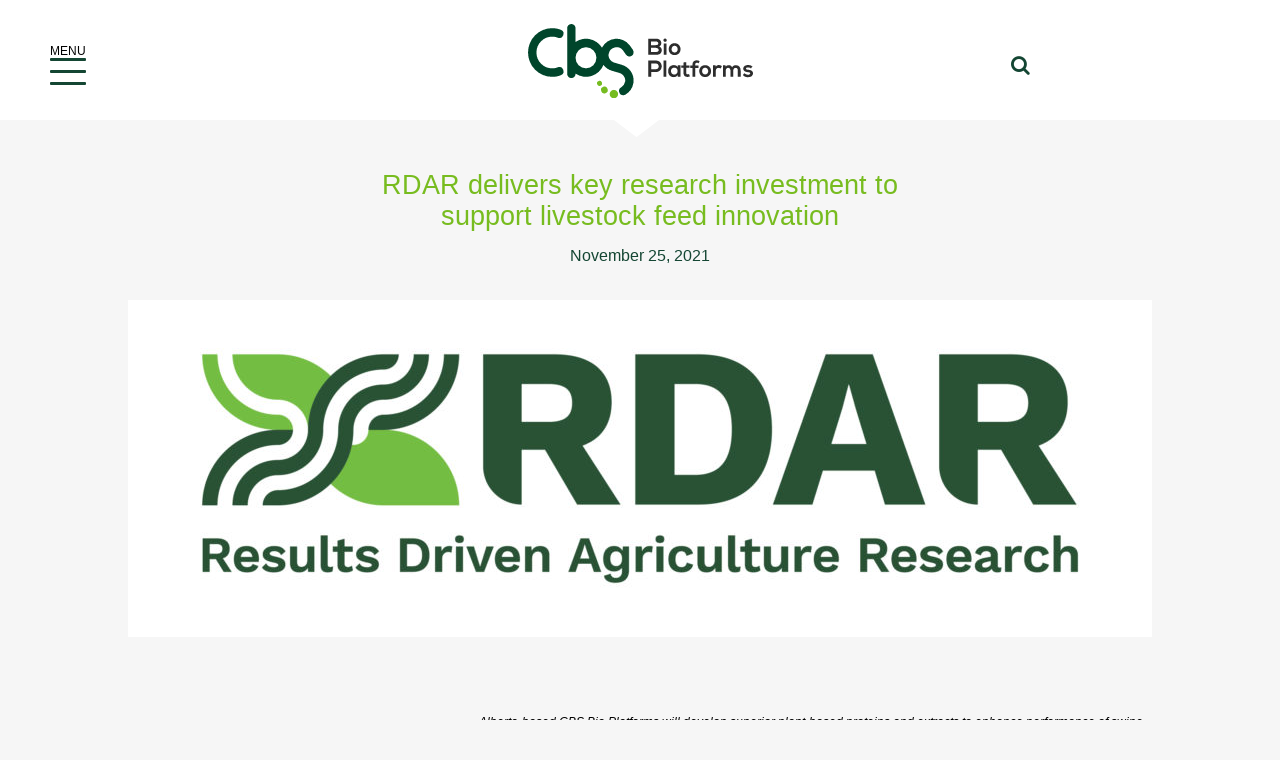

--- FILE ---
content_type: text/html; charset=utf-8
request_url: https://cbsbioplatforms.com/post/RDAR-delivers-key-research-investment-to-support-livestock-feed-innovation
body_size: 6946
content:
<!DOCTYPE html>

<html lang="en">
<head>

<!-- Meta -->


<meta charset="utf-8" />
<meta name="description" content="Alberta-based CBS Bio Platforms will develop superior plant-based proteins and extracts to enhance performance of swine and poultry feeds" />
<meta name="keywords" content="Press Release,CBS University,Home Canada 1,Home International 1" />
<meta property="og:type" content="article" />
<meta property="og:url" content="http://cbsbioplatforms.com/post/RDAR-delivers-key-research-investment-to-support-livestock-feed-innovation" />
<meta property="og:title" content="RDAR delivers key research investment to support livestock feed innovation" />
<meta property="og:description" content="Alberta-based CBS Bio Platforms will develop superior plant-based proteins and extracts to enhance performance of swine and poultry feeds" />
<meta property="og:image" content="http://cbsbioplatforms.com/get/files/image/galleries/RDAR-logo_horizontal-4-1024x337_copy.jpg" />
<link rel="canonical" href="/Alberta-based CBS Bio Platforms will develop superior plant-based proteins and extracts to enhance performance of swine and poultry feeds" />
<link rel="alternate" type="application/rss+xml" title="cbsbioplatforms.com - Main Channel" href="/call/blogs/rss/" />
<link rel="alternate" type="application/rss+xml" title="cbsbioplatforms.com - CBS University" href="/call/blogs/rss/category/4" />
<link rel="alternate" type="application/rss+xml" title="cbsbioplatforms.com - Press Release" href="/call/blogs/rss/category/3" />
<link rel="alternate" type="application/rss+xml" title="cbsbioplatforms.com - Product News" href="/call/blogs/rss/category/6" />
<link rel="alternate" type="application/rss+xml" title="cbsbioplatforms.com - Tech News" href="/call/blogs/rss/category/7" />
<meta name="viewport" content="initial-scale=1, maximum-scale=1, user-scalable=no" />
<meta http-equiv="X-UA-Compatible" content="IE=edge" />
<title>RDAR delivers key research investment to support livestock feed innovation</title>


<!-- Morweb Resources -->

<link type="text/css" href="/res/css/common.css" rel="stylesheet" />
<link type="text/css" href="/res/css/mw.cells.css" rel="stylesheet" />
<link type="text/css" href="/res/css/mw.forms.css?3c59dc048e8850243be8079a5c74d079" rel="stylesheet" />
<link type="text/css" href="/cms3t/res/vit-lib/status.css" rel="stylesheet" />
<link type="text/css" href="/res/pages/css/front.css" rel="stylesheet" />
<link type="text/css" href="/res/blogs/css/blogs.css" rel="stylesheet" />


<script type="text/javascript" src="/cms3t/res/js/json2.js"></script>
<script type="text/javascript" src="/cms3t/res/js/jQuery/jquery.js"></script>
<script type="text/javascript" src="/cms3t/res/js/jQuery/jquery.AjaxUpload.js"></script>
<script type="text/javascript" src="/cms3t/res/js/jQuery/hoverIntent.js"></script>
<script type="text/javascript" src="/cms3t/res/js/jQuery/superfish.js"></script>
<script type="text/javascript" src="/cms3t/res/vit-lib/common.js"></script>
<script type="text/javascript" src="/cms3t/res/vit-lib/ajax.js"></script>
<script type="text/javascript">CMS_ALIAS = 'cms3t';CMS_RES = 'res';CMS_JS = 'js';CMS_CSS = 'css';CMS_IMAGES = 'images';</script>
<script type="text/javascript" src="/cms3t/res/js/mw.urls.js"></script>
<script type="text/javascript" src="/cms3t/res/js/mw.common.js"></script>
<script type="text/javascript" src="/cms3t/res/js/mw.system.js"></script>
<script type="text/javascript" src="/cms3t/res/js/mw.forms.js"></script>
<script type="text/javascript" src="/res/system/js/mwSelectInput.js"></script>
<script type="text/javascript" src="/cms3t/res/js/mw.front.js"></script>
<script type="text/javascript" src="/res/pages/js/mw.responsive.js"></script>
<script type="text/javascript" src="/res/blogs/js/blogs.js"></script>




<!-- Icons -->

<link rel="apple-touch-icon" sizes="57x57" href="/images/ico/apple-touch-icon-57.png">
<link rel="apple-touch-icon" sizes="72x72" href="/images/ico/apple-touch-icon-72.png">
<link rel="apple-touch-icon" sizes="114x114" href="/images/ico/apple-touch-icon-114.png">
<link rel="apple-touch-icon" sizes="144x144" href="/images/ico/apple-touch-icon-144.png">
<link rel="shortcut icon" href="/images/ico/favicon2.png">

<!-- CSS -->

<link rel="stylesheet" href="/css/reset.css">
<link rel="stylesheet" href="/css/all.css">
<link rel="stylesheet" href="/css/owl.carousel.css">
<link rel="stylesheet" href="/css/fontawesome.css">
<link rel="stylesheet" href="/css/magnific-popup.css">

<!-- Fonts -->

<link href="https://fonts.googleapis.com/css?family=Merriweather:300,400,700,900" rel="stylesheet">
<!-- Hotjar Tracking Code for http://www.canadianbio.com -->
<script> (function(h,o,t,j,a,r){ h.hj=h.hj||function(){(h.hj.q=h.hj.q||[]).push(arguments)}; h._hjSettings={hjid:198020,hjsv:5}; a=o.getElementsByTagName('head')[0]; r=o.createElement('script');r.async=1; r.src=t+h._hjSettings.hjid+j+h._hjSettings.hjsv; a.appendChild(r); })(window,document,'//static.hotjar.com/c/hotjar-','.js?sv='); </script>
    
    <meta name="google-site-verification" content="ZwNe6bHfFNOpU0X1HRf3NAdpoek-_OHoEqPp4lRbfmI" />
    <!-- Google tag (gtag.js) - GA4 -->
	<script async src="https://www.googletagmanager.com/gtag/js?id=G-393046321"></script>
	<script>
		window.dataLayer = window.dataLayer || [];

		function gtag() {
			dataLayer.push(arguments);
		}
		gtag('js', new Date());

		gtag('config', 'G-393046321');
	</script>
	<!-- End of Google tag - GA4 -->
</head>

<body>

<!-- Header  -->

<div class="header">
    <div class="container">
        <div class="logo"><a href="/"><img src="/images/cbsLogo.svg" ></a></div>
    </div>
</div>
<div id="mobile-header">MENU <a id="responsive-menu-button" href="#sidr-main">
    <div id="nav-icon2"> <span></span> <span></span> <span></span> <span></span> <span></span> <span></span> </div>
    </a> </div>
<div class="search"><span class="fa fa-search"></span></div>

<!-- Search Wrap -->

<div class="searchWrap">
    <div class="searchHolder">
        <div class="Search">
            <form action="/Search" method="GET">
                <label>Search Our Site</label>
                <input type="text" name="q" value="">
                <input type="submit" value="Go">
            </form>
        </div>
        <div class="searchClose"><span class="fa fa-times"></span></div>
    </div>
</div>
<div class="translateHolder">
    <div id="google_translate_element"></div>
    <script type="text/javascript"> function googleTranslateElementInit() {  new google.translate.TranslateElement({pageLanguage: 'en'}, 'google_translate_element'); }</script> 
    <script type="text/javascript" src="//translate.google.com/translate_a/element.js?cb=googleTranslateElementInit"></script>
    <div class="menuDown"><img src="/images/menuDown.png" /> </div>
</div>
<nav class="nav">
    <div class="mainMenu">
        <div id="w0DWIDFT3GPCWWZQ" class="mwPageBlock Menu" style=""><div class="blockContents"><ul id="mKAbUmgU0">
<li class="no-children"><a href="/company"><span class="Title">Company</span></a></li>
<li class="has-children"><a href="/Products"><span class="Title">Products <span class="fa fa-caret-right"></span></span></a><ul>
<li class="no-children"><a href="/Enzyme-Supplements-Canada"><span class="Title">Enzyme Supplements</span></a></li>
<li class="no-children"><a href="/Feed-Enhancers-Canada"><span class="Title">Feed Enhancers</span></a></li>
<li class="no-children"><a href="/Flavours-Canada"><span class="Title">Flavours</span></a></li>
<li class="no-children"><a href="/Pellet-Binders-Canada"><span class="Title">Pellet Binders</span></a></li></ul></li>
<li class="no-children"><a href="/Careers-Home"><span class="Title">Careers</span></a></li>
<li class="no-children"><a href="/Store"><span class="Title">Market</span></a></li>
<li class="no-children"><a href="/Services"><span class="Title">Services</span></a></li>
<li class="no-children"><a href="/CBS-University-Canada"><span class="Title">CBS University</span></a></li>
<li class="no-children"><a href="/contact-us"><span class="Title">Contact Us</span></a></li></ul></div></div>
    </div>
</nav>

<!-- Main Content -->

<div class="spacer" id="toTop"></div>

<!-- Slider Wrap -->

<section class="sliderWrap">
    <div class="mwPageArea"><div id="wGUA53GP93EMJQIY" class="mwPageBlock BlogsPost" style=""><div class="blockContents"><script type="text/javascript">

			jQuery( function () {
				
				if ( window.mwData !== undefined ) mwData.BlogsPostID = 228;
				
			}); //jQuery.onLoad
			
		</script><!-- Blog Post Top -->

<div class="content">
  <div style="text-align:center; margin:50px 0 0;">
    <div class="blogTopTitle">
    <h2>RDAR delivers key research investment to support livestock feed innovation</h2>
    <h5>November 25, 2021</h5>
    </div>
    
    <div style="max-width:1030px; margin:0 auto;"><img src="/get/files/image/galleries/RDAR-logo_horizontal-4-1024x337_copy.jpg" alt="" style="max-height:600px; text-align:center; margin:0 auto; width:auto;"  /></div>
  </div>
</div>
</div></div><div class="Clear"></div></div>
</section>

<!-- Content -->

<div class="mwPageArea"><div id="wUN238NEMYYKS82W" class="mwPageBlock Include" style=""><div class="blockContents"><!-- Main Content -->
<section class="content">
  <div class="container">
    <div class="mwPageArea"><div id="wJMVGQ5TCFRB9FA4" class="mwPageBlock Include" style=""><div class="blockContents"><div class="sidebar left">
  <div class="sidebarRight">
    <div class="mwPageArea"><div id="wGSKYZKGGRIE7P16" class="mwPageBlock BlogsPost" style=""><div class="blockContents"><script type="text/javascript">

			jQuery( function () {
				
				if ( window.mwData !== undefined ) mwData.BlogsPostID = 228;
				
			}); //jQuery.onLoad
			
		</script>
    <div class="blogPostContent"><address class="null"><em>Alberta-based CBS Bio Platforms will develop superior plant-based proteins and extracts to enhance performance of swine and poultry feeds</em></address>
<p><strong><em>November 25, 2021</em></strong></p>
<p><strong>Edmonton, ALBERTA </strong>&mdash;Results Driven Agriculture Research (RDAR) has announced a $110,291 Investment in CBS Bio Platforms to enable Alberta to lead development of enhanced and sustainable feed. Industry-leading outcomes from this research project will strengthen Alberta's reputation as a centre for world-class, livestock production.<br /><br />RDAR funding will drive research led by CBS Bio Platforms, a leading international feed technology company headquartered in Calgary, to develop novel processes that release previously inaccessible plant components and makes them usable in poultry and swine diets.<br /><br />"The impacts of success for this project will be far-reaching for swine and poultry producers," says Rob Patterson, CBS Bio Platforms Technical Director. "Protein is a major variable expense for producers, and CBS is developing novel technologies, such as feed-derived prebiotics, to be used to maximize feed performance and replace antibiotic growth promoters."<br /><br />Positive research results will deliver producer benefits at the farm gate by reducing the feed cost and increasing quality. By improving feed's overall economics and sustainability, this research will unlock hard-to-capture value in feed inputs. This research will broaden the toolbox of beneficial and affordable plant protein sources, diversify the options for alternatives to antimicrobial use and help meet the new market legislation and consumer preferences for poultry and swine products.<br /><br />"Innovation in animal feed represents a great area of opportunity for Alberta&rsquo;s economy and to help our livestock producers maximize benefits and increase profitability," says Nate Horner, Minister of Agriculture, Forestry and Rural Economic Development. "This industry-directed investment from RDAR towards made-in-Alberta solutions will accelerate our progress to capture this potential &ndash; supporting a strong future that expands the boundaries of Alberta's agriculture success."<br /><br />Positive research outcomes will also help reduce agriculture's environmental footprint. <br /><br />"This research will help our industry emerge as a leader in shaping and adopting the feed of the future, bringing efficiencies and other advantages that keep more dollars at the farm gate and strengthen the overall competitiveness of the sector," says Clinton Dobson, RDAR Director of Research.<br /><br />The key to the project's success will be leveraging the expertise and resources of CBS Bio Platforms to uncover a new pathway to unlocking plant protein potential. The project builds on a wealth of previous CBS feed technology research, particularly with enzyme technology.<br /><br />"We've learned a lot about extracting more value and delivering unique advantages out of feed ingredients," says Patterson. "By using enzyme technology, CBS breaks down the plant's fibrous structures and releases components traditionally more difficult to access.  This new project will take this approach to a new level of precision and power by capturing the protein fraction as well as functional carbohydrate fractions to create new high-value product streams." <br /><br /><strong>Quick Facts:</strong></p>
<ul>
<li>Increased demand for protein and the need to feed growing global populations will significantly impact climate, water consumption, land use, and biodiversity.  By using novel, plant-derived substances (PDS), producers will gain efficiencies and productivity gains.</li>
</ul>
<ul>
<li>This research will help producers meet the demand for alternative protein sources (ex. hemp, flax meal, lentils and fava beans) of plant origin.</li>
</ul>
<ul>
<li>This research will broaden the available knowledge of novel PDS, and the use of PDSs as antibiotic alternatives.  </li>
</ul>
<p>This project is funded by RDAR, the Government of Canada and the Government of Alberta through the Canadian Agricultural Partnership. <br /><br /><strong>About the Canadian Agricultural Partnership</strong><br />The Canadian Agricultural Partnership is a five-year, $3 billion investment by Canada's federal, provincial, and territorial governments to strengthen and grow Canada's agri-food and agri-products sectors. This commitment includes $2 billion for programs cost-shared by the federal and provincial/territorial governments, with the programs designed and delivered by provinces and territories.<br /><br /><strong>About RDAR</strong><br />RDAR is a not-for-profit organization that will continually consult with Alberta's crop and livestock producers to set research priorities and distribute funds. Its mandate is to support results driven agriculture research priorities and programs that will increase the competitiveness and profitability of Alberta's agriculture industry. Arm's length from the provincial government, RDAR is funded by two sources: The Government of Alberta, the Government of Canada, and Alberta's Government through the Canadian Agricultural Partnership program. <a href="https://rdar.ca/" data-cke-saved-href="https://rdar.ca/"><strong>rdar.ca</strong></a><br /><br /><strong>About CBS Bio Platforms</strong><br />CBS Bio Platforms is an innovation-focused company that researches, develops, and manufactures a wide range of bio-based products used in feed, food, and industrial applications. Headquartered in Calgary, it has over 37 years in business, building status as a world leader in feed technology, serving customers in more than 20 countries internationally. The CBS portfolio of feed technology solutions centres on five Feed Science Platforms (FSPs): Bio-Catalyst technology, enhanced yeast technology, grain management technology, functional fatty acids, and phytogenics &amp; probiotics. <a href="https://cbsbioplatforms.com/" data-cke-saved-href="https://cbsbioplatforms.com/"><strong>cbsbioplatforms.com</strong></a> </p>
<p dir="ltr">     </p></div>
<h5>Share</h5>
<div class="blogShare">
 
		<a class="" onclick='window.open("https://www.facebook.com/sharer/sharer.php?u=http://cbsbioplatforms.com/post/RDAR-delivers-key-research-investment-to-support-livestock-feed-innovation&t=RDAR+delivers+key+research+investment+to+support+livestock+feed+innovation", "Facebook", "toolbar=0, status=0, location=0, menubar=0, width=600, height=400");'>
			
<div class="shareButton Facebook"><span class="fa fa-Facebook"></span>
  <div style="clear: both;"></div>
</div>

		</a>
		<a class="" onclick='window.open("http://twitter.com/share?url=http://cbsbioplatforms.com/post/RDAR-delivers-key-research-investment-to-support-livestock-feed-innovation&text=RDAR+delivers+key+research+investment+to+support+livestock+feed+innovation via @MorwebCMS", "Twitter", "toolbar=0, status=0, location=0, menubar=0, width=600, height=400");'>
			
<div class="shareButton Twitter"><span class="fa fa-Twitter"></span>
  <div style="clear: both;"></div>
</div>

		</a>
		<a class="" onclick='window.open("http://www.linkedin.com/cws/share?url=http://cbsbioplatforms.com/post/RDAR-delivers-key-research-investment-to-support-livestock-feed-innovation", "LinkedIn", "toolbar=0, status=0, location=0, menubar=0, width=600, height=400");'>
			
<div class="shareButton LinkedIn"><span class="fa fa-LinkedIn"></span>
  <div style="clear: both;"></div>
</div>

		</a>
</div></div></div><div class="Clear"></div></div>
  </div>
  <div class="sidebarLeft">
    <div class="mwPageArea"><div id="wPAN8ZA453VN9X96" class="mwPageBlock Content" style=""><div class="blockContents"><h5>
        Popular Posts
</h5></div></div><div id="wRLVCSZISRJOKXOQ" class="mwPageBlock BlogsPosts" style=""><div class="blockContents"><!DOCTYPE html PUBLIC "-//W3C//DTD HTML 4.0 Transitional//EN" "http://www.w3.org/TR/REC-html40/loose.dtd">
<p>
  </p><div class="blogsidebar"> <a href="/post/A-Multi-Protease-Bio-Catalyst-More-Than-Just-for-Soybean-Meal"> <img src="/get/files/image/galleries/CBS-Lab-background-banner-1200x628.png?480x480" alt="A Multi-Protease Bio-Catalyst: More Than Just for Soybean Meal" data-crop-sn="3c0b99eabb6bd039c72b07ef79303900"> </a>
    <p> <a href="/post/A-Multi-Protease-Bio-Catalyst-More-Than-Just-for-Soybean-Meal">A Multi-Protease Bio-Catalyst: More Than Just for Soybean Meal</a></p>
  </div>


  <div class="blogsidebar"> <a href="/post/CBS-Bio-Platforms-Expands-Distribution-to-Latin-American-Market-through-Partnership-with-CLADAN"> <img src="/get/files/image/galleries/IMG_9533.jpeg?480x480" alt="CBS Bio Platforms Expands Distribution to Latin American Market through Partnership with CLADAN" data-crop-sn="f48bfae7116a414d26e1e31ff1ba5f1d"> </a>
    <p> <a href="/post/CBS-Bio-Platforms-Expands-Distribution-to-Latin-American-Market-through-Partnership-with-CLADAN">CBS Bio Platforms Expands Distribution to Latin American Market through Partnership with CLADAN</a></p>
  </div>


<div id="blogs_list_loader_2273"></div>
		
		<script type="text/javascript">
			
			jQuery( function () {
				
				jQuery("#blogs_list_loader_2273")
					.html('&#13;  <div>&#13;    <div class="three-quarters">Loading...&#13;  &#13;')
					.hide()
				;
				
			}); //jQuery.onLoad
			
		</script>
<div class="Clear"></div>

</div></div><div class="Clear"></div></div>
  </div>
</div>
</div></div><div class="Clear"></div></div>
  </div>
</section>
</div></div><div class="Clear"></div></div>

<!-- Copyright -->

<div class="copyright">
    <div class="container">
        <div class="threeColumn">
            <div class="threeColCol">
                <div id="wWKLBILNW0I4XK5T" class="mwPageBlock Content" style=""><div class="blockContents"><p>
        Copyright &copy; 2021. CBS Bio Platforms Inc. All rights reserved.
</p></div></div>
            </div>
            <div class="threeColCol">
                <p> <a href="https://twitter.com/cbsbioplatforms" target="_blank"><span class="fa fa-twitter">&nbsp;</span></a> <a href="https://vimeo.com/cbs" target="_blank"><span class="fa fa-vimeo-square">&nbsp;</span></a> </p>
            </div>
            <div class="threeColCol"> <img src="/images/cbsLogoWhite.svg" style="max-width:200px;"/> </div>
        </div>
    </div>
</div>
<script src="/js/jquery.magnific-popup.js"></script> 
<script>



$(document).ready(function() {

        $('.popup').magnificPopup({

          disableOn: 700,

          type: 'iframe',

          mainClass: 'mfp-fade',

          removalDelay: 160,

          preloader: false,

          fixedContentPos: false

        });

      });



</script>
<style>

/**

       * Simple fade transition,

       */

      .mfp-fade.mfp-bg {

        opacity: 0;

        -webkit-transition: all 0.15s ease-out; 

        -moz-transition: all 0.15s ease-out; 

        transition: all 0.15s ease-out;

      }

      .mfp-fade.mfp-bg.mfp-ready {

        opacity: 0.8;

      }

      .mfp-fade.mfp-bg.mfp-removing {

        opacity: 0;

      }

      .mfp-fade.mfp-wrap .mfp-content {

        opacity: 0;

        -webkit-transition: all 0.15s ease-out; 

        -moz-transition: all 0.15s ease-out; 

        transition: all 0.15s ease-out;

      }

      .mfp-fade.mfp-wrap.mfp-ready .mfp-content {

        opacity: 1;

      }

      .mfp-fade.mfp-wrap.mfp-removing .mfp-content {

        opacity: 0;

      }
</style>

<!-- Scripts --> 

<script type="text/javascript" >jQuery(document).ready(function($){ $('img').removeAttr('width height'); });</script> 
<script src="/js/scripts.js"></script> 
<script type="text/javascript">//<![CDATA[

            // Google Analytics for WordPress by Yoast v4.3.5 | http://yoast.com/wordpress/google-analytics/

            var _gaq = _gaq || [];

            _gaq.push(['_setAccount', 'UA-71129-4']);

				            _gaq.push(['_trackPageview']);

            (function () {

                var ga = document.createElement('script');

                ga.type = 'text/javascript';

                ga.async = true;

                ga.src = ('https:' == document.location.protocol ? 'https://ssl' : 'http://www') + '.google-analytics.com/ga.js';



                var s = document.getElementsByTagName('script')[0];

                s.parentNode.insertBefore(ga, s);

            })();

            //]]></script> 
<script>
  window.intercomSettings = {
    app_id: "gbp1b2ru"
  };
</script> 
<script>(function(){var w=window;var ic=w.Intercom;if(typeof ic==="function"){ic('reattach_activator');ic('update',intercomSettings);}else{var d=document;var i=function(){i.c(arguments)};i.q=[];i.c=function(args){i.q.push(args)};w.Intercom=i;function l(){var s=d.createElement('script');s.type='text/javascript';s.async=true;s.src='https://widget.intercom.io/widget/gbp1b2ru';var x=d.getElementsByTagName('script')[0];x.parentNode.insertBefore(s,x);}if(w.attachEvent){w.attachEvent('onload',l);}else{w.addEventListener('load',l,false);}}})()</script>
</body>
</html>

--- FILE ---
content_type: text/css; charset=utf-8
request_url: https://cbsbioplatforms.com/css/reset.css
body_size: 235
content:
a,abbr,acronym,address,applet,big,blockquote,body,caption,cite,code,dd,del,dfn,div,dl,dt,em,fieldset,font,form,h1,h2,h3,h4,h5,h6,html,iframe,img,ins,kbd,label,legend,li,object,ol,p,pre,q,s,samp,small,span,strike,strong,sub,sup,table,tbody,td,tfoot,th,thead,tr,tt,ul,var{margin:0;padding:0;border:0;outline:0;font-weight:inherit;font-style:inherit;font-size:100%;font-family:inherit;vertical-align:baseline}:focus{outline:0}body{height:100%;font-family:Arial,Helvetica,sans-serif;font-size:9pt}html{height:100%}table{border-collapse:separate;border-spacing:0}caption,td,th{text-align:left;font-weight:400}td{vertical-align:top}blockquote:after,blockquote:before,q:after,q:before{content:""}blockquote,q{quotes:"\201C""\201D""\2018""\2019"}p{font-family:Arial,Helvetica,sans-serif;font-size:10pt;line-height:1.5em;padding-bottom:10px}h1{font-family:Arial,Helvetica,sans-serif;font-size:20pt;font-weight:400}h2{font-family:Arial,Helvetica,sans-serif;font-size:18pt;font-weight:400}h3,h4,h5{font-family:Arial,Helvetica,sans-serif;font-size:15pt;font-weight:400}h6{font-family:sans-serif;font-size:10pt;font-weight:400}a,a:active,a:hover,a:link,a:visited{text-decoration:underline}ul{list-style:none}hr{height:1px;border:0;border-bottom:1px solid #ccc}

--- FILE ---
content_type: text/css; charset=utf-8
request_url: https://cbsbioplatforms.com/css/all.css
body_size: 6695
content:
/* 



CBS 



*/







body { background: #f6f6f6; font-family: 'Merriweather Sans', sans-serif; font-weight: 400; }

/* Link Transitions */



a { -webkit-transition: all 0.3s ease; -moz-transition: all 0.3s ease; -o-transition: all 0.3s ease; }

a:hover { -webkit-transition: all 0.3s ease; -moz-transition: all 0.3s ease; -o-transition: all 0.3s ease; }

/* Main Containers */



.container { max-width: 1030px; margin: 0 auto; }

.container:after { clear: both; content: " "; display: block; height: 0; visibility: hidden; }

/* Header */



.header { background: #fff; position: fixed; top: 0; width: 100%; height: 120px; z-index: 499; }

.header .container {height: 82px;position: relative;z-index: 299;margin-top: 24px;}

.menuDown { width: 45px; height: 17px; position: fixed; top: 120px; left: 48%; margin: 0 auto; }

.logo { width: 225px; margin: 12px auto 0; }

.logo img { width: 100%; }

.translateHolder { height: 44px; position: fixed; top: 49px; right: 50px; text-decoration: none; z-index: 499; }

.goog-te-gadget { color: #fff !important; }

.goog-logo-link { display: none; }

#google_translate_element select { padding: 5px; border: 1px solid #e8e8e8; font-family: 'Merriweather Sans', sans-serif; font-weight: 400; color: #144633; }

/* search */



.search { position: fixed; top: 54px; right: 250px; text-decoration: none; z-index: 499; font-size: 15pt; color: #144633; cursor: pointer; cursor: hand; }

.search:hover { color: #77bc1f; }

.searchWrap { background: #144633; height: 80px; opacity: 0; overflow: hidden; font-weight: 400; position: fixed; top: -80px; width: 100%; z-index: 500; -webkit-transition: 250ms linear all; -moz-transition: 250ms linear all; transition: 250ms linear all; }

.searchWrapShow { display: block; height: 80px; opacity: 1; top: 0px; -webkit-transition: 250ms linear all; -moz-transition: 250ms linear all; transition: 250ms linear all; }

.searchHolder { max-width: 1000px; margin: 15px auto; text-align: center; color: #666666; text-transform: uppercase; position: relative; }

.searchHolder input { border: none; padding: 8px 5px; margin: 0 10px; width: 50%; }

.searchHolder label { line-height: 50px; font-size: 13pt; color: #fff; }

.searchIcon { float: right; height: 30px; color: #bbb; font-size: 15pt; margin: 16px 0px 0; }

.searchHolder input[type=submit] { background: #77bc1f; text-transform: uppercase; color: #fff !important; font-weight: bold; width: 40px; -webkit-border-radius: 15px; -moz-border-radius: 15px; border-radius: 15px; }

.searchClose { position: absolute; right: 5px; top: 10px; color: #fff; font-size: 14pt; }

.searchIcon:hover, .searchClose:hover { cursor: pointer; cursor: hand; color: #77bc1f; }

.Search input { cursor: pointer; cursor: hand; }

/* Spacer */



.spacer { height: 120px; }

/* Menu */



.nav { width: 280px; height: 100%; position: fixed; left: -280px; top: 120px; background: #e8e8e8; z-index: 499; opacity: 0; -webkit-transition: all 0.3s ease; -moz-transition: all 0.3s ease; -o-transition: all 0.3s ease; }

.showHide { opacity: 1; left: 0; -webkit-transition: all 0.3s ease; -moz-transition: all 0.3s ease; -o-transition: all 0.3s ease; }

#mobile-header { height: 44px; width: 90px; position: fixed; top: 44px; left: 50px; text-decoration: none; z-index: 999; }

#responsive-menu-button { }

.mainMenu { float: left; margin: 5px 0 0 50px; font-family: 'Merriweather Sans', sans-serif; font-weight: 500; }

.mainMenu:after { clear: both; content: " "; display: block; height: 0; visibility: hidden; }

.mainMenu ul { font-size: 11pt; }

.mainMenu ul li a, .mainMenu ul li { text-decoration: none; color: #808080; }

.mainMenu ul li { list-style: none; position: relative; padding: 10px 0; }

.mainMenu ul li a:hover { display: block; color: #144633; }

.mainMenu ul li { }

.mainMenu ul li:hover { }

.mainMenu ul li ul { }

.mainMenu ul li:hover > ul { }

.mainMenu ul li:hover a { color: #666; }

.mainMenu ul li ul { padding: 0; margin: 15px 0 0 10px; }

.mainMenu ul li ul li { font-size: 9pt; padding: 10px 0; margin: 0; }

.mainMenu ul li ul li { color: #333; }

/* Slider */



.sliderWrap { max-width: 100%; margin: 0 auto; }

.sliderWrap .mwPageArea { min-height: 200px; }

.slider { height: 580px; clear: both; position: relative; }

.transCover { height: 580px; width: 100%; background: rgba(0,0,0,.3); }

.contentslider { height: 400px; margin::25px 0;

}

.contentslider .transCover { height: 400px; }

.contentslider p { color: #fff !important; font-family: 'Merriweather Sans', sans-serif; margin: 0 0 15px; font-weight: 300; font-size: 18pt !important }

.contentslider h2 { color: #fff !important; font-size: 11pt !important; }

.captionHolder { position: absolute; width: 100%; background: rgba(0,0,0,.25); height:580px;  }

.caption {max-width: 720px;margin: 139px auto 160px;text-align: center;}

.mwWindow .caption {max-width: 720px;margin: 0;text-align: center;}

.contentslider .caption { max-width: 720px; margin: 130px auto; text-align: center; }

.caption:after { clear: both; content: " "; display: block; height: 0; visibility: hidden; }

.caption h2 { font-size: 36pt; color: #fff; font-family: 'Merriweather Sans', sans-serif; margin: 0 0 15px; font-weight: 500; }

.caption h3, .caption h4, .caption h5, .caption h6 { color: #fff; font-family: 'Merriweather Sans', sans-serif; margin: 0 0 15px; font-weight: 300; }

.caption p { color: #fff; font-family: 'Merriweather Sans', sans-serif; font-size: 11pt; margin: 25px 0 }

.caption .button p a { background: rgba(119,188,31,0); color: #fff; border: 2px solid #fff; border-radius: 14pt; font-weight: 300; }

.caption .button p a:hover { background: rgba(119,188,31,1); border: 2px solid #77bc1f; }



.storeBanner {max-width: 1200px; padding: 0; margin:0 auto; height:auto; }

.storeBanner  .caption {max-width: 100%;margin:0;text-align: center;margin:0 auto;background: rgba(0,0,0,.25);padding:20px 0;padding:10% 0;}

.storeBanner  .caption p {max-width:720px; margin:10px auto 20px;}

.storeBanner  .caption p a { background: rgba(119,188,31,0); color: #fff; border: 2px solid #fff; border-radius: 14pt; font-weight: 300; padding:10px 20px; text-decoration:none; }

.storeBanner  .caption p a:hover { background: rgba(119,188,31,1); border: 2px solid #77bc1f; }





/* ----- Banner ----- */



.Banner { position: relative; text-align: center; margin-bottom: 18px; }

.Banner .owl-prev { position: absolute; left: 4%; top: 42%; width: 38px; height: 80px; background: url(/images/prevNext.png) left center no-repeat; text-indent: -999em; }

.Banner .owl-next { position: absolute; right: 4%; top: 42%; width: 38px; height: 80px; background: url(/images/prevNext.png) right center no-repeat; text-indent: -999em; }

.Banner .owl-pagination { position: absolute; right: 2%; top: 42%; width: 12px; }

.Banner .owl-page { border: 2px solid #fff; ; height: 12px; width: 12px; border-radius: 50%; margin: 0 auto 5px; }

.Banner .owl-page.active { background: #77bc1f; }

/* Content Page Banner */



.banner { height: 400px; max-width: 100%; margin: 0 auto; }

.mobile { display: none; }

/* Text */



.content h1 { font-size: 24pt; margin: 2px 0 15px; color: #77bc1f; font-weight: 300; font-family: 'Merriweather Sans', sans-serif; }

.content h2 { font-size: 20pt; margin: 2px 0 15px; color: #77bc1f; font-weight: 300; font-family: 'Merriweather Sans', sans-serif; }

.content h3 { font-size: 16pt; margin: 15px 0; color: #77bc1f; font-weight: 900; font-family: 'Merriweather Sans', sans-serif; }

.content h4 { font-size: 14pt; margin: 15px 0; color: #77bc1f; font-weight: 400; font-family: 'Merriweather Sans', sans-serif; }

.content h4 a { text-decoration: none; color: inherit; }

.content h5 { font-size: 12pt; margin: 15px 0; color: #144633; font-weight: 400; font-family: 'Merriweather Sans', sans-serif; }

.content h5 a { text-decoration: none; color: inherit; }

.content h6 { font-size: 11pt; margin: 15px 0; color: #77bc1f; font-weight: 400; font-family: 'Merriweather Sans', sans-serif; }

.content p { font-size: 10.5pt; margin: 15px 0; color: #808080; font-weight: 400; font-family: Arial, sans-serif; }

.content p.date { font-size: 9pt; margin: 15px 0; color: #144633; font-weight: 600; font-family: 'Merriweather Sans', sans-serif; }

.content p a { color: #144633; text-decoration: none; }

.content b, .content strong { font-weight: bold; }

.content em {font-style:italic!important}

.content img { max-width: 100%; }

.content blockquote { color: #7991a3; margin: 0 80px; padding: 20px 40px; font-size: 16pt; line-height: 18pt; text-align: center; float: left; font-weight: 400; position: relative; font-family: 'Merriweather Sans', sans-serif; }

.content blockquote:before, .content blockquote:before { content: url('../images/quoteBefore.png'); font-size: 5em; line-height: .1em; vertical-align: -.4em; position: absolute; left: -40px; top: 10px; }

.content blockquote:after, .content blockquote:after { content: url('../images/quoteAfter.png'); font-size: 5em; line-height: .1em; vertical-align: -.4em; position: absolute; right: -30px; bottom: 10px; }

/* Lists */



.content ul { font-size: 10.5pt; list-style: none; margin: 10px 0 20px; font-family: Arial, sans-serif; font-weight: 500; }

.content ul li { line-height: 15pt; padding: 4px 0 10px 15px; color: #231f20; color: #5f625f; }

.content ul li:before {  /* circle bullet */ content: '\2022'; /* Square bullet */ /*content:'\25A0';*/ display: block; position: relative; max-width: 0px; max-height: 0px; left: -15px; top: -0px; color: #5f625f; font-size: 20px; }

.content ol { font-size: 10.5pt; counter-reset: item; margin: 10px 0 0; line-height: 11pt; color: #5f625f; font-family: Arial, sans-serif; font-weight: 500; }

.content ol li { line-height: 15pt; color: #5f625f; display: block; padding: 0 0 15px; }

.content ol li:before { color: #5f625f; content: counter(item) ".  "; counter-increment: item; line-height: 15pt; font-weight: bold; display: block; float: left; margin: 0 10px 0 0; }

/* Content Banner */



.contentBanner { background: #77bc1f; max-width: 1300px; margin: 0 auto; }

.contentBanner:after { clear: both; content: " "; display: block; height: 0; visibility: hidden; }

.contentBannerLeft { float: left; width: 63%; }

.contentBannerRight { float: right; width: 20%; padding: 70px 12% 0 0;/* background: #444; */ }

.contentBanner h2 { color: #144633; font-size: 20pt; margin: 2px 0 45px; font-weight: 300; font-family: 'Merriweather Sans', sans-serif; }

.contentBanner p { color: #fff; font-size: 10.5pt; margin: 15px 0; font-weight: 400; font-family: Arial, sans-serif; }

.contentBanner p a { color: #fff; text-decoration: none; border: 2px solid #fff !important; font-family: 'Merriweather Sans', sans-serif; padding: 8px 32px 8px 22px; border-radius: 15pt; font-weight: 700; }

.contentBanner p a:hover { color: #144633; background: rgba(255,255,255,.6); border: 2px solid #144633 !important; }

.contentBanner hr { margin: 0 0 45px; }

/* Button */



.button { margin: 5px 0; }

.button p a { color: #77bc1f; border: 2px solid #77bc1f; background: #none; padding: 8px 32px 8px 22px; border-radius: 15pt; font-weight: 700; text-decoration: none; }

.button p a:hover { background: #77bc1f; color: #fff; border: 2px solid #77bc1f; }

/* Columns */



.content .container { margin: 0 auto; padding: 60px 0; }

.grey { background: #f1f1f1; border-top: 1px solid #e5e5e5; }

/* Sidebar */



.sidebar { margin: 15px 0; }

.sidebar:after { clear: both; content: " "; display: block; height: 0; visibility: hidden; }

.right .sidebarLeft { width: 66.1%; float: left; }

.right .sidebarRight { width: 32.0%; float: right; }

.left .sidebarLeft { width: 32.0%; float: left; }

.left .sidebarRight { width: 65.6%; float: right; }

.left .sidebarLeft .borderContent li a { color: #77bc1f; text-decoration: none; font-size: 12pt; }

.left .sidebarLeft .borderContent li:before { color: #77bc1f; }

.right .sidebarRight .borderContent li a { color: #77bc1f; text-decoration: none; font-size: 12pt; }

.right .sidebarRight .borderContent li:before { color: #77bc1f; }

.borderContent { border: 1px solid #dedede; padding: 8px 15px; margin-bottom: 27px; }

.left .sidebarLeft .borderContent ul { }

.borderContent h2 { color: #144633; margin: 25px 0; }

/* Two Columns */



.twoColumn:after { clear: both; content: " "; display: block; height: 0; visibility: hidden; }

.twoColLeft { width: 48%; float: left; }

.twoColRight { width: 48%; float: right; }

/* Three Columns */



.threeColumn:after { clear: both; content: " "; display: block; height: 0; visibility: hidden; }

.threeColCol { width: 31.5%; float: left; margin: 0 2.7% 2.7% 0; }

.threeColCol:last-child { margin: 0; }





/* Four Columns */



.fourColumn:after { clear: both; content: " "; display: block; height: 0; visibility: hidden; }

.fourColCol { width: 22%; float: left; margin: 0 3% 0 0; }

.fourColCol:last-child { margin: 0; }

/* ----- FiveColumn Block  ----- */



.fiveColumn:after { clear: both; content: "."; display: block; height: 0; visibility: hidden; }

.fiveColumnCol { width: 17.6%; float: left; margin-right: 3%; }

.fiveColumnCol:last-child { margin-right: 0%; }

/* ----- SixColumn Block  ----- */



.sixColumn { border-bottom: 1px solid #ccc; }

.sixColumn:after { clear: both; content: "."; display: block; height: 0; visibility: hidden; }

.sixColumnCol:first-child { width: 20%; }

.sixColumnCol { width: 14%; float: left; margin-right: 2%; }

.sixColumnCol:last-child { margin-right: 0%; }

/* ----- copyright  ----- */



.copyright { background: #144633; padding: 25px 0; }

.copyright:after { clear: both; content: " "; display: block; height: 0; visibility: hidden; }

.copyright h1 { font-size: 22pt; margin: 12px 0; color: #77bc1f; font-family: 'Merriweather Sans', sans-serif; font-weight: 100; }

.copyright h2 { font-size: 20pt; margin: 0 0 12px; color: #77bc1f; font-family: 'Merriweather Sans', sans-serif; font-weight: 700; }

.copyright h3 { font-size: 18pt; margin: 12px 0; color: #77bc1f; font-family: 'Merriweather Sans', sans-serif; font-weight: 700; }

.copyright h4 { font-size: 16pt; margin: 12px 0; color: #77bc1f; font-family: 'Merriweather Sans', sans-serif; font-weight: 700; }

.copyright h5 { font-size: 14pt; margin: 12px 0; color: #77bc1f; font-family: 'Merriweather Sans', sans-serif; font-weight: 700; }

.copyright h6 { font-size: 12pt; margin: 12px 0; color: #77bc1f; font-family: 'Merriweather Sans', sans-serif; font-weight: 700; }

.copyright p {color: #77bc1f;font-family: 'Merriweather Sans', sans-serif;font-size: 8pt;line-height: 55px;}

.copyright a { color: #77bc1f; font-family: 'Merriweather Sans', sans-serif; font-size: 9pt; text-decoration: none; font-size: 16pt; }

.copyright a:hover { color: #77bc1f; }

.copyright ul { margin-top: 15px; }

.copyright ul li { float: right; margin : 0 0 0 5px; border-left: 1px solid #77bc1f; padding-left: 5px; font-size: 8pt; }

.copyright ul li:last-child { border: none; }

.copyright .twoColRight { text-align: right; }

/* ----- Content Social  ----- */



.content .fa { }

/* ----- Projects Gallery  ----- */



.threeColGallery { }

.threeColGallery :after { clear: both; content: " "; display: block; height: 0; visibility: hidden; }

.threeColGalleryItem { width: 32.3%; float: left; margin: 0 .5%; }

.threeColGalleryImage { width: 100%; height: 220px; }

.threeColGalleryItem p { text-align: center; }

.threeColGalleryItem:hover { background: #278f3a; }

.threeColGalleryItem:hover p a { color: #fff; }

/* Forms */



table.Dialog { width: 100%; text-align: left; margin-left: 0px; font-size: 10.5pt; background: none !important; border: none !important; font-family: 'Merriweather Sans', sans-serif; }

table.Dialog th { background: none; color: #808080; font-weight: 300; padding-left: 5px; padding-bottom: 3px; padding-top: 7px; padding-right: 0px; vertical-align: middle; }

table.Dialog td { background: none !important; border: none !important; }

table.Dialog { margin: 0 auto; background: none; }

table.Dialog.two-column { width: 50%; float: left; }

table.Dialog.two-column TH { padding-left: 5px; padding: 0; font-weight: 300; }

table.Dialog.two-column TD { padding-left: 3px; padding-right: 5px; padding: 0; }

.Dialog .mwInput { color: #808080 !important; border: 1px solid #ddd; padding: 0.1em; font-size: 10pt; line-height: 1.2em; background: #fff; border-radius: 0; padding-left: 5px; }

.Dialog .mwInput:hover, .Dialog .mwInput:focus { -webkit-transition: .5s; -moz-transition: .5s; transition: .5s; background: #f8f8f8 }

.Dialog .mwInput.error { border: 1px solid red }

.Dialog select .mw { color: #fff; }

.Dialog .mwInput.button { margin-top: 10px; color: #fff; background: none; color: #7991a3; border: 1px solid #144633; padding: 4px 22px 2px; border-radius: 18px; text-decoration: none; }

.Dialog .mwInput.button:hover { background: #144633; color: #fff; -webkit-transition: .5s; -moz-transition: .5s; transition: .5s; }

.Dialog .mwInput.button input.mw { color: #144633 !important; font-size: 10pt; font-family: 'Merriweather Sans', sans-serif; font-weight: 700; }

.Dialog .mwInput.button:hover input.mw { color: #fff !important; }

/* Posts Lists */



.homeFeatured { border: 1px solid #dedede; margin: 10px 0; }

.homeFeatured:after { clear: both; content: " "; display: block; height: 0; visibility: hidden; }

.homeFeaturedImage { width: 66%; float: left; height: 360px; background: #00d; }

.homeFeaturedContent { width: 25%; float: right; padding-right: 4.8%; padding-top: 15px; }

.homeFeaturedContent h4 { font-weight: 300; font-size: 12pt; }

.homeFeaturedContent h5 { font-size: 9.5pt; text-transform: uppercase; }

.homeFeatured { -webkit-transition: all 0.3s ease; -moz-transition: all 0.3s ease; -o-transition: all 0.3s ease; }

.homeFeatured:hover { box-shadow: 0 0 0 1px #fff, 0 0 0 8px #fff; background: #fff; -webkit-transition: all 0.3s ease; -moz-transition: all 0.3s ease; -o-transition: all 0.3s ease; }

/* Posts Lists */



.newsletterPost { border: 1px solid #dedede;  /* margin:10px 0; */ }

.newsletterPost:after { clear: both; content: " "; display: block; height: 0; visibility: hidden; }

.newsletterPostImage { width: 46%; float: right; height: 390px; background: #00d; }

.newsletterPostContent { width: 44%; float: left; padding-left: 5.1%; padding-top: 15px; }

.newsletterPostContent h4 { font-weight: 300; font-size: 12pt; }

.newsletterPostContent h5 { font-size: 9.5pt; text-transform: uppercase; }

.newsletterPost { -webkit-transition: all 0.3s ease; -moz-transition: all 0.3s ease; -o-transition: all 0.3s ease; }

.newsletterPost:hover { box-shadow: 0 0 0 1px #fff, 0 0 0 8px #fff; background: #fff; -webkit-transition: all 0.3s ease; -moz-transition: all 0.3s ease; -o-transition: all 0.3s ease; }

.mc input { background: none !important; color: #fff !important; border: 1px solid #fff; padding: 10pt; font-size: 10pt; line-height: 1.2em; background: none; border-radius: 0; padding-left: 12px; font-size: 12pt; margin-bottom: 18px; padding: 10px 20px !important; }

.mc input[type=submit] { color: #fff; background: none; color: #fff; border: 2px solid #fff; padding: 2px 22px; text-decoration: none; border-radius: 18px; margin-top: 15px; color: #fff !important; font-size: 10pt; font-family: 'Merriweather Sans', sans-serif; font-weight: 700; }

.mc p { color: #fff; margin: 5px 0; }

/* homeFourPost Posts Lists */



.homeFourPost { float: left; margin: 10px 0; }

.homeFourPostContent { padding: 15px 40px; }

.homeFourPostContent h5 { text-transform: uppercase; font-size: 9.5pt; font-weight: 600; }

.homeFourPost:nth-child(4n+1) { background: #77bc1f; width: 30%; }

.homeFourPost:nth-child(4n+1) .homeFourPostContent { height: 400px; -webkit-transition: all 0.3s ease; -moz-transition: all 0.3s ease; -o-transition: all 0.3s ease; }

.homeFourPost:nth-child(4n+1) .homeFourPostContent:hover { box-shadow: 0 0 0 1px #fff, 0 0 0 8px #77bc1f; -webkit-transition: all 0.3s ease; -moz-transition: all 0.3s ease; -o-transition: all 0.3s ease; }

.homeFourPost:nth-child(4n+1) .homeFourPostContent h4 { color: #fff; }

.homeFourPost:nth-child(4n+1) .homeFourPostContent p { color: #4d4d4d; }

.homeFourPost:nth-child(4n+1) .homeFourPostContent p.date { color: #fff; }

.homeFourPost:nth-child(4n+2) { width: 67.3%; margin-left: 25px; border: 1px solid #dedede; height: 430px; }

.homeFourPost:nth-child(4n+2) .homeFourPostImage { height: 430px; width: 49.6%; float: left; }

.homeFourPost:nth-child(4n+2) .homeFourPostContent { width: 38.1%; float: right; }

.homeFourPost:nth-child(4n+2) { -webkit-transition: all 0.3s ease; -moz-transition: all 0.3s ease; -o-transition: all 0.3s ease; }

.homeFourPost:nth-child(4n+2):hover { box-shadow: 0 0 0 1px #fff, 0 0 0 8px #fff; background: #fff; -webkit-transition: all 0.3s ease; -moz-transition: all 0.3s ease; -o-transition: all 0.3s ease; }

.homeFourPost:nth-child(4n+3) { width: 65.8%; border: 1px solid #dedede; height: 400px; }

.homeFourPost:nth-child(4n+3) .homeFourPostImage { height: 400px; width: 45.4%; float: left; }

.homeFourPost:nth-child(4n+3) .homeFourPostContent { width: 40.1%; float: right; }

.homeFourPost:nth-child(4n+3) { -webkit-transition: all 0.3s ease; -moz-transition: all 0.3s ease; -o-transition: all 0.3s ease; }

.homeFourPost:nth-child(4n+3):hover { box-shadow: 0 0 0 1px #fff, 0 0 0 8px #fff; background: #fff; -webkit-transition: all 0.3s ease; -moz-transition: all 0.3s ease; -o-transition: all 0.3s ease; }

.homeFourPost:nth-child(4n+4) { background: #77bc1f; width: 31.4%; margin-left: 25px; }

.homeFourPost:nth-child(4n+4) .homeFourPostContent { height: 372px; -webkit-transition: all 0.3s ease; -moz-transition: all 0.3s ease; -o-transition: all 0.3s ease; }

.homeFourPost:nth-child(4n+4) .homeFourPostContent:hover { box-shadow: 0 0 0 1px #fff, 0 0 0 8px #77bc1f; -webkit-transition: all 0.3s ease; -moz-transition: all 0.3s ease; -o-transition: all 0.3s ease; }

.homeFourPost:nth-child(4n+4) .homeFourPostContent h4 { color: #fff; }

.homeFourPost:nth-child(4n+4) .homeFourPostContent p { color: #4d4d4d; }

.homeFourPost:nth-child(4n+4) .homeFourPostContent p.date { color: #fff; }

.homeFourPostImage { }

/* homeTwoPost Posts Lists */



.homeTwoPost { float: left; margin: 10px 0; }

.homeTwoPostContent { padding: 15px 40px; }

.homeTwoPost:nth-child(4n+1) { background: #77bc1f; width: 67.3%; }

.homeTwoPost:nth-child(4n+1) .homeTwoPostImage { height: 430px; width: 48.6%; float: left; }

.homeTwoPost:nth-child(4n+1) .homeTwoPostContent { height: 400px; width: 39.7%; float: right; -webkit-transition: all 0.3s ease; -moz-transition: all 0.3s ease; -o-transition: all 0.3s ease; }

.homeTwoPost:nth-child(4n+1) .homeTwoPostContent:hover { box-shadow: 0 0 0 1px #fff, 0 0 0 8px #77bc1f; -webkit-transition: all 0.3s ease; -moz-transition: all 0.3s ease; -o-transition: all 0.3s ease; }

.homeTwoPost:nth-child(4n+1) .homeTwoPostContent h4 { color: #fff; }

.homeTwoPost:nth-child(4n+1) .homeTwoPostContent p { color: #4d4d4d; }

.homeTwoPost:nth-child(4n+1) .homeTwoPostContent p.date { color: #fff; }

.homeTwoPost h5 { text-transform: uppercase; font-size: 9.5pt; font-weight: 600; }

.homeTwoPost:nth-child(4n+2) { width: 30%; margin-left: 25px; border: 1px solid #dedede; height: 430px; }

 .homeTwoPost(4n+2) {

-webkit-transition: all 0.3s ease;

-moz-transition: all 0.3s ease;

-o-transition: all 0.3s ease;

}

.homeTwoPost:nth-child(4n+2):hover { box-shadow: 0 0 0 1px #fff, 0 0 0 8px #fff; background: #fff; -webkit-transition: all 0.3s ease; -moz-transition: all 0.3s ease; -o-transition: all 0.3s ease; }

/* Blog*/



.thumbImage { width: 100%; padding-bottom: 70.6% }

.fa-Facebook:before { content: "\f230" }

.fa-Twitter:before { content: "\f099" }

.fa-Google:before { content: "\f0d5" }

.fa-LinkedIn:before { content: "\f0e1" }

.blogShare, .blogPostSocial  { font-size: 16pt; }

.blogShare .fa, .blogPostSocial .fa { margin: 5px; color: #77bc1f; padding: 5px; }

.blogShare .fa:hover, .blogPostSocial .fa:hover {; color: #144633; padding: 5px; cursor: pointer; cursor: hand; }

.blogTopTitle { max-width: 600px; margin: 0 auto 35px; }

/* Product Integrate Block */



.productIntegrate { background: #43b4bb; margin: 15px 0; }

.productIntegrate .sidebarLeft { width: 23.5%; padding: 20px 5%; }

.productIntegrate .sidebarRight { width: 66.5%; }

.productIntegrate .sidebarLeft h2 { color: #fff; }

.productIntegrate .sidebarLeft p { color: #fff; }

.productIntegrate .sidebarLeft .button p a { color: #fff; border: 2px solid #fff; }

.productIntegrate .sidebarLeft .button p a:hover { background: #77bc1f; color: #fff; border: 2px solid #77bc1f; }

/* Product Superzyme Block */





.productSuperzyme { margin: 15px 0; }

.productSuperzyme .sidebarLeft { width: 54.5%; background: #0194d3 url(../images/superzymeBackground.png) center center no-repeat; padding: 40px 75px; }

.productSuperzyme .sidebarLeft h3 { color: #fff; }

.productSuperzyme .sidebarLeft p { color: #fff; margin: 30px 0; }

.productSuperzyme .sidebarLeft .button p a { color: #fff; border: 2px solid #fff; }

.productSuperzyme .sidebarLeft .button p a:hover { background: #77bc1f; color: #fff; border: 2px solid #77bc1f; }

.productSuperzyme .sidebarRight { width: 30.5%; }

/* Product Maxigen Block */



.productMaxigen { margin: 15px 0; }

.productMaxigen .sidebarLeft { width: 31.9%; background: #005786; }

.productMaxigen .sidebarRight { width: 46.3%; background: #94a93b url(../images/maxigenGreenBG.png) center center no-repeat; padding: 8.0% 10%; }

.productMaxigen .sidebarRight h3 { color: #fff; }

.productMaxigen .sidebarRight p { color: #fff; }

.productMaxigen .sidebarRight .button p a { color: #fff; border: 2px solid #fff; }

.productMaxigen .sidebarRight .button p a:hover { background: #77bc1f; color: #fff; border: 2px solid #77bc1f; }

/* Product Power of Five */



.productPowerFive { border: 1px solid #dedede; margin: 10px 0; background: url(../images/powerFiveBG.png) bottom right no-repeat; }

.productPowerFive .threeColCol { width: 31.3%; float: left; margin: 0 3% 0 0; }

.threeColCol:last-child { margin: 0; }

.productPowerFive h2 { color: #144633; margin: 50px 0; font-weight: 500; }

.productPowerFive .button p a { color: #144633; border: 2px solid #144633; }

.productPowerFive .button p a:hover { background: #77bc1f; color: #fff; border: 2px solid #77bc1f; }

.productPowerFive h5 { margin: 30px 0 0 0; }

/* Product Power of Five */



.blue { text-transform: uppercase; color: #00a7e8; font-weight: 700; font-size: 11pt; }

.teal { text-transform: uppercase; color: #5bbdb8; font-weight: 700; font-size: 11pt; }

.green { text-transform: uppercase; color: #00a187; font-weight: 700; font-size: 11pt; }

.green2 { text-transform: uppercase; color: #72b844; font-weight: 700; font-size: 11pt; }

.green3 { text-transform: uppercase; color: #b8d030; font-weight: 700; font-size: 11pt; }

/* superzyme Banner */



.superzymeBanner { background: #0194d3; }

.superzymeBanner .contentBannerLeft { margin-top: 15px; }

.superzymeBanner .contentBannerLeft img { width: 75%; }

.superzymeBanner .contentBannerRight { margin-bottom: 25px; }

/* maxigen Banner */



.maxigenBanner { background: #005786; }

.maxigenBanner .contentBannerLeft { margin-top: 15px; }

.maxigenBanner .contentBannerLeft img { width: 75%; }

.maxigenBanner .contentBannerRight { margin-bottom: 25px; }

/* Accordion  */



.accordion { border-bottom: #ccc; margin: 0; width: 98%; }

.accordionBtn p { margin: 0; }

.accordionBtn { border-bottom: 1px solid #bbb; padding: 0; margin: 0; background: url(../images/accordianArrow.png) right 0px no-repeat; width: 98%; position: relative; }

.accordionBtn { height: 30px; line-height: 30px; }

.accordionBtn p { line-height: 30px; }

.accordionBtn:hover { background: #efefef url(../images/accordianArrow.png) right 0px no-repeat; }

.accordionBtn a { text-decoration: none; color: #000; position: relative; display: block; }

.accordionBtn a .selected { background: #f2f2f2; }

.accordionBtn a { margin: 0 0 0 5px; color: #4a4e53; }

.accordionContent { padding: 10px; background: #fff; width: 95%; }

.content .accordionContent p { }

/* Menu Icon */



#nav-icon2 { width: 36px; height: 32px; position: relative; -webkit-transform: rotate(0deg); -moz-transform: rotate(0deg); -o-transform: rotate(0deg); transform: rotate(0deg); -webkit-transition: .5s ease-in-out; -moz-transition: .5s ease-in-out; -o-transition: .5s ease-in-out; transition: .5s ease-in-out; cursor: pointer; }

#nav-icon2 { }

#nav-icon2 span { display: block; position: absolute; height: 3px; width: 50%; background: #144633; opacity: 1; -webkit-transform: rotate(0deg); -moz-transform: rotate(0deg); -o-transform: rotate(0deg); transform: rotate(0deg); -webkit-transition: .25s ease-in-out; -moz-transition: .25s ease-in-out; -o-transition: .25s ease-in-out; transition: .25s ease-in-out; }

#nav-icon2 span:nth-child(even) { left: 50%; border-radius: 0 9px 9px 0; }

#nav-icon2 span:nth-child(odd) { left: 0px; border-radius: 9px 0 0 9px; }

#nav-icon2 span:nth-child(1), #nav-icon2 span:nth-child(2) { top: 0px; }

#nav-icon2 span:nth-child(3), #nav-icon2 span:nth-child(4) { top: 12px; }

#nav-icon2 span:nth-child(5), #nav-icon2 span:nth-child(6) { top: 24px; }

#nav-icon2.open span:nth-child(1), #nav-icon2.open span:nth-child(6) { -webkit-transform: rotate(45deg); -moz-transform: rotate(45deg); -o-transform: rotate(45deg); transform: rotate(45deg); }

#nav-icon2.open span:nth-child(2), #nav-icon2.open span:nth-child(5) { -webkit-transform: rotate(-45deg); -moz-transform: rotate(-45deg); -o-transform: rotate(-45deg); transform: rotate(-45deg); }

#nav-icon2.open span:nth-child(1) { left: 5px; top: 7px; }

#nav-icon2.open span:nth-child(2) { left: calc(50% - 5px); top: 7px; }

#nav-icon2.open span:nth-child(3) { left: -50%; opacity: 0; }

#nav-icon2.open span:nth-child(4) { left: 100%; opacity: 0; }

#nav-icon2.open span:nth-child(5) { left: 5px; top: 15px; }

#nav-icon2.open span:nth-child(6) { left: calc(50% - 5px); top: 15px; }

/* Newsletter Wrap */



.newsletter { background: #144633; padding: 15px 80px 15px 20px; height: 360px; }

.newsletter h5 { color: #ffffff; text-transform: uppercase; font-size: 10pt; }

.newsletter h4 { font-size: 11pt; margin: 25px 0; line-height: 18pt }

.newsletter .Dialog .mwInput { color: #4b525b !important; border: 1px solid #fff; padding: 0.1em; font-size: 10pt; line-height: 1.2em; background: none; border-radius: 0; padding-left: 12px; font-size: 8pt; margin-bottom: 18px; }

.newsletter .Dialog .mwInput.bButton { color: #fff; background: none; color: #fff; border: 2px solid #fff; padding: 2px 22px; text-decoration: none; border-radius: 18px; margin-top: 15px; }

.newsletter .Dialog .mwInput.button:hover { border: 2px solid #77bc1f; -webkit-transition: .5s; -moz-transition: .5s; transition: .5s; }

.newsletter .Dialog .mwInput.button input.mw { color: #fff !important; font-size: 10pt; font-family: 'Merriweather Sans', sans-serif; font-weight: 700; }

.newsletter .Dialog .mwInput.button:hover input.mw { color: #77bc1f !important; }

.newsletter input { color: #fff; }

/** Product Post List **/



.threePostColCol { width: 30.5%; float: left; margin: 0 2% 0 0; }

/* Tiling Isotope */



.isotope-item { z-index: 2; }

.isotope-hidden.isotope-item { pointer-events: none; z-index: 1; }

.isotope, .isotope .isotope-item { -webkit-transition-duration: 0.8s; -moz-transition-duration: 0.8s; -ms-transition-duration: 0.8s; -o-transition-duration: 0.8s; transition-duration: 0.8s; }

.isotope { -webkit-transition-property: height, width; -moz-transition-property: height, width; -ms-transition-property: height, width; -o-transition-property: height, width; transition-property: height, width; }

.isotope .isotope-item { -webkit-transition-property: -webkit-transform, opacity; -moz-transition-property: -moz-transform, opacity; -ms-transition-property: -ms-transform, opacity; -o-transition-property: -o-transform, opacity; transition-property: transform, opacity; }

/**** disabling Isotope CSS3 transitions ****/



.isotope.no-transition, .isotope.no-transition .isotope-item, .isotope .isotope-item.no-transition { -webkit-transition-duration: 0s; -moz-transition-duration: 0s; -ms-transition-duration: 0s; -o-transition-duration: 0s; transition-duration: 0s; }

/* disable CSS transitions for containers with infinite scrolling*/



.isotope.infinite-scrolling { -webkit-transition: none; -moz-transition: none; -ms-transition: none; -o-transition: none; transition: none; }

/**** Isotope styles ****/











.blogIsotope { width: 101%; }

.clearfix:before, .clearfix:after { content: ""; display: table; }

.clearfix:after { clear: both; }

.clearfix { zoom: 1; }







































/* Responsive Rules */



@media (max-width: 1300px) {

.contentBanner h2 { font-size: 17pt; }

}

 @media only screen and (max-width: 1023px) {

.container { max-width: 92%; }

.contentBannerLeft { float: left; width: 63%; }

.contentBannerRight { float: right; width: 27%; padding: 20px 6% 0 0;/* background: #444; */ }

.copyright p { text-align: center; line-height: 20px; }

}

 @media only screen and (max-width: 960px) {

/* General */



.right .sidebarLeft, .right .sidebarRight, .left .sidebarLeft, .left .sidebarRight, .twoColLeft, .twoColRight, .threeColCol, .threeColCol, .fourColCol, .fourColCol:last-child, .fiveColumnCol .fiveColumnCol:last-child, .fiveColumnCol { width: 100%; float: none; margin-right: 0 auto; }

/* Header */



.header { height: 80px; }

.spacer { height: 80px; }

.search { display: none; }

.banner { display: none; }

.logo { width: 145px; margin: 8px auto 0; }

.nav { top: 80px; overflow-y: auto; }

.nav ul { margin-bottom: 50px; }

/* Header */



#mobile-header { left: 13px !important; top: 26px !important; }

.mobile { display: block; }

.mainMenu ul li { padding: 10px 0; }

.mainMenu ul li a { padding: 0 5px; }

.mainMenu ul li ul { display: block; }

/* Banner & Sliders */



.translateHolder { display: none; }

.contentslider { height: auto; margin::25px 0;

}

.contentslider .transCover { height: auto; }

.sliderWrap .mwPageArea { min-height: 0; }

.slider { height: auto; background: none !important }

.transCover { height: auto; }

.captionHolder { position: relative; background: #77bc1f; height:auto; }

.caption { max-width: 92%; margin: 0px auto; padding: 25px 0 5px; }

.caption h2 { font-size: 16pt; color: #fff; font-family: 'Merriweather Sans', sans-serif; margin: 0 0 15px; font-weight: 500; }

.Banner .owl-prev { position: absolute; left: 4%; top: 18%; width: 38px; height: 80px; background: url(/images/prevNext.png) left center no-repeat; text-indent: -999em; }

.Banner .owl-next { position: absolute; right: 4%; top: 18%; width: 38px; height: 80px; background: url(/images/prevNext.png) right center no-repeat; text-indent: -999em; }

.Banner .owl-pagination { display: none; }

.homeFeatured { border: none; }

.homeFeatured:after { clear: both; content: " "; display: block; height: 0; visibility: hidden; }

.homeFeaturedImage { width: 100%; float: none; height: 360px; }

.homeFeaturedContent { width: 100%; float: none; padding-right: 0%; }

.contentBannerLeft { float: none; width: 100%; }

.contentBannerRight { float: none; width: 90%; padding: 0 0 15px; margin: 25px auto; }

.contentBanner h2 { margin: 0 0 25px; }

/* Copyright & Footer */





.copyright .twoColRight { text-align: center; }

/* homeFourPost Block */



.homeFourPostContent { padding: 15px 5%; }

.homeFourPost:nth-child(4n+1) { background: #77bc1f; width: 100%; }

.homeFourPost:nth-child(4n+1) .homeFourPostContent { height: auto; }

.homeFourPost:nth-child(4n+2) { width: 100%; margin-left: 0; border: 1px solid #dedede; height: auto; }

.homeFourPost:nth-child(4n+2) .homeFourPostImage { width: 100%; float: none; }

.homeFourPost:nth-child(4n+2) .homeFourPostContent { width: 94%; float: none; }

.homeFourPost:nth-child(4n+3) { width: 100%; border: 1px solid #dedede; height: auto; }

.homeFourPost:nth-child(4n+3) .homeFourPostImage { width: 100%; float: none; }

.homeFourPost:nth-child(4n+3) .homeFourPostContent { width: 94%; float: none; }

.homeFourPost:nth-child(4n+4) { background: #77bc1f; width: 100%; margin-left: 0; }

.homeFourPost:nth-child(4n+4) .homeFourPostContent { height: auto; }

/* Product Integrate Block */



.productIntegrate .sidebarLeft { width: 90%; padding: 20px 5%; }

.productIntegrate .sidebarRight { width: 100%; }

/* Product Superzyme Block */



.productSuperzyme .sidebarLeft { width: 90%; background: #0194d3; padding: 10px 5%; margin: 0 auto; }

.productSuperzyme .sidebarRight { width: 90%; margin: 0 auto; }

/* Content Slider Block */



.contentslider { height: auto; margin::25px 0;

}

.contentslider .transCover { height: auto; }

.contentslider .caption { max-width: 720px; margin: 0 auto; text-align: center; padding: 10px }

.contentslider p { font-size: 14pt !important }

.contentslider h2 { font-size: 10pt !important; }

/* Newsletter Block */



.newsletterPostImage { width: 100%; float: none; height: 390px; background: #00d; }

.newsletterPostContent { width: 90%; float: none; padding: 0 5%; padding-top: 15px; }

/* Maxigen Block */



.productMaxigen .sidebarLeft { width: 100%; background: #005786; }

.productMaxigen .sidebarRight { width: 80%; background: #94a93b url(../images/maxigenGreenBG.png) center center no-repeat; padding: 8.0% 10%; }

/* homeTwoPost Block */



.homeTwoPost:nth-child(4n+1) { background: #77bc1f; width: 100%; }

.homeTwoPost:nth-child(4n+1) .homeTwoPostImage { height: auto; width: 100%; float: none; }

.homeTwoPost:nth-child(4n+1) .homeTwoPostContent { height: auto; width: 85%; float: none; }

.homeTwoPostContent { padding: 15px 7%; }

.homeTwoPost:nth-child(4n+2) { width: 100%; margin-left: 0; border: 1px solid #dedede; height: auto; }

/* Product Power of Five */



.productPowerFive { border: 1px solid #dedede; margin: 10px 0; background: url(../images/powerFiveBG.png) bottom right no-repeat; }

.productPowerFive .threeColCol { width: 90%; float: none; margin: 0 auto; }

.threeColCol:last-child { width: 100%; float: none; margin: 0 auto; }

/* borderContent Block */



.borderContent { margin-bottom: 5px; }

.threePostColCol { width: 99%; float: none; margin: 0; }

}

 @media only screen and (min-width: 1025px) {

 [href^='tel:'] {

 cursor: default;

 pointer-events: none;

}

}

/** Twitter Feed Styles **/



#twitterWrap { }

#twitterWrap:after { clear: both; content: "."; display: block; height: 0; visibility: hidden; }

#twitterHolder:after { clear: both; content: "."; display: block; height: 0; visibility: hidden; }

#twitterWrap .fa-twitter { }

#twitterHolder { width: 100%; overflow: hidden; }

#twitterFeed { }

#twitterFeed ul li:before { display: none; }

#twitterFeed ul li { text-decoration: none; margin: 0; padding: 10px 0; border-bottom: 1px solid #c8c8c8; }

#twitterFeed ul li p { }

#twitterFeed ul li:hover { }

#twitterFeed .user, #twitterFeed .tweet, #twitterFeed .timePosted { padding: 0; margin: 0; }

#twitterFeed .user { display: none; }

#twitterFeed .tweet { font-weight: 100; margin: 0 0 15px; }

#twitterFeed .tweet a { }

#twitterFeed .timePosted { font-size: 8pt; font-weight: normal; }

#twitterFeed .user { }

#twitterFeed .user a { font-size: 9pt; text-decoration: none; }

#twitterFeed .user span span { }

#twitterFeed.user img, #example4 .user a > span { }

#twitterFeed .interact { padding: 0; margin: 0; }

#twitterFeed .interact a { font-size: 8pt; margin: 0 5px 0 0; font-weight: normal }

#twitterFeed .user a > span { }

.archiveList ul li:before { display: none; }

.archiveList ul li a { font-size: 10pt !important; }

.archiveList ul li { width: 48% !important; float: left !important; padding: 2px 0; margin: 0; }



















.landingMapWrap {width:100%; padding-bottom:200px;}

.landingMap {max-width:1000px; height:500px; margin:0 auto; background: url(../images/landingMap.png) center center no-repeat; background-size:cover;}

.landingMapButtons {/* padding:150px 0; */}







.landingMap .accordionBtn {  background:#77bc1f; color:#fff;    width:100%; width:190px; padding:0 0 0 10px;}

.landingMap .accordionBtn:hover { background:#77bc1f; color:#fff; }

.landingMap .accordionBtn:hover a p { color:#fff !important;  }





.landingMap .accordionBtn a p {font-weight:700; 



 color: #fff; font-weight: 600; font-family: 'Merriweather Sans', sans-serif;



}

.landingMap .accordionContent { background:#fff;  width:180px;}

.landingMap .accordionContent p { line-height:18pt; margin:0; text-align:left; }

.landingMap .accordionContent p a:hover {font-weight:600; }

.landingMap .accordionContent p .fa { color:#77bc1f;}















.landingMapLocation {position:relative;height: 550px;}

.LocmapAreaOne {position:absolute; top:14%; left:27%; }

.LocmapAreaTwo {position:absolute;top: 20%;left: 66%;}

.LocmapAreaThree {position:absolute; top:60%; left:20%;}













 @media only screen and (max-width: 768px) {



.landingMap .accordion { margin:0 auto; width:200px;}

.LocmapAreaOne {position:relative; top:0%; left:0%; }

.LocmapAreaTwo {position:relative; top: 10%;left: 0%;}

.LocmapAreaThree {position:relative; top:20%; left:0%;}



.landingMapWrap {width:100%; padding-bottom:20px;}





 }









h2 sup {font-size: 17pt;position: relative;top: -10px;font-weight: bold;}

--- FILE ---
content_type: application/x-javascript
request_url: https://cbsbioplatforms.com/res/blogs/js/blogs.js
body_size: 17768
content:

var mwPostEd = {
	
	/* ---- jQuery shortcuts ---- */	
	
	windowId		: 'wPostEd',			// Editor window ID
	window			: false,			// Editor window object
	
	postEdit		: false,			// Specal flag for Access Ping process
	
	dom			: {},				// Stores interesting window elements
	
	Defaults		: {
		
		is_news	: 0,
		
	},
	
	/* ---- Init ---------------------------------------------------------------------------------------------------------------- */
	
	initDom		: function () {
		
		var $this = this;
		
		// Creating shortcuts to window and it's body
		$this.window		= mwWindow($this.windowId);
		$this.dom.body		= $this.window.Body;
		
		// Defining complete element prefix
		var $pfx		= $this.windowId+'_';
		
		// Looking for special elements in entire window 
		$this.window.Window.find('[id^='+$pfx+']').each( function () {
			
			var $el		= jQuery(this);
			
			// Cutting element name from ID
			var $name	= this.id.substr($pfx.length); 

			// Adding class marker to these items
			$el.addClass($name);

			// Storing it as part of DOM set
			$this.dom[$name] = $el;
			
		}); //FUNC each.id
		
		// Reordering element for fast debug
		// For this - recreating object in order
		var $keys	= Object.keys($this.dom).sort();
		var $tmp	= {};
		
		for ( var $i in $keys )
			$tmp[ $keys[$i] ] = $this.dom[$keys[$i]];
		
		// Resaving back in dom
		$this.dom = $tmp;

		//___(this.dom);
		
	}, //FUNC initDom
	
	initDimensions		: function () {
		
		var $this = this;
		
		// Maximum content width. Browser width and some white space on sides
		var $maxWidth		= jQuery(window).width() - 80;
		
		// Setting body width
		$this.dom.body.width($maxWidth);
		
	}, //FUNC initDimensions
	
	init		: function () {

		var $this = this;
		
		//init counters once
		if ( !$this.meta_title_counter ) {
			
			$this.meta_title_counter = mwTextLengthCounter('#w_wPostEd [name=meta_title]', '#w_wPostEd .meta-title-counter');
			$this.meta_title_counter.min = 10;
			$this.meta_title_counter.max = 60;
			$this.meta_description_counter = mwTextLengthCounter('#w_wPostEd [name=meta_description]', '#w_wPostEd .meta-description-counter');
			$this.meta_description_counter.min = 100;
			$this.meta_description_counter.max = 160;
			
		}//init counters
		
		if ( $this.window ) return;
		
		$this.initDom();
		//$this.initDimensions();
		$this.hidePanel();
		
		$this.Form = jQuery('#mwPostEd_form');
		$this.TabsControl = jQuery('#mwPostEd_toolsRight');
		$this.PostContent = jQuery('.mwPostEd_PostContent');
		$this.Tabs = jQuery('.mwPostEd_Tabs');
		$this.hideTabsButton = this.TabsControl.find('td[rel=hideTabs]');
		$this.TagTitleInput = jQuery('#tagsFilterPostEd');
		
		if ( mwData.show_post_id ) {
			
			setTimeout(function(){ mwPostEd.edit(mwData.show_post_id); }, 500);
			
		}
		
		$this.Form.find('.datepicker_icon').click( function(event) {
			//___(this);
			//mwPostEd.Form.find('.name-published_date input').click();
			jQuery(this).closest('dd').find('input[type=text]').click();
			
		 } );
		
		jQuery('select[name=header_select]').change(function(e){
			
			var el = jQuery(this);
			if ( el.val() == 'none' ) {
				
				jQuery('.header-row').hide();
				
			} else if ( el.val() == 'single' ) {
				
				jQuery('.header-row').hide();
				jQuery('.header-row.single').show();
				
			} else if ( el.val() == 'gallery' ) {
				
				jQuery('.header-row').hide();
				jQuery('.header-row.gallery').show();
				
			}
			
		})
		
		
		
		return false;
		
		
	}, //FUNC init
	
	initAccessPing	: function() {
		___('initAccessPing');
		var $this = this;
		
		//check is access icon enabled
		if ( mwData.accessIcon && $this.ID ) {
			
			var doPing = function() {
				
				mwAjax('/site/ajax/blogs/accessPing/' + $this.ID, null, false )
					.go()
					.success( function($data) {
						//___($data);
						if ( typeof($data.content) != 'undefined' ) {
							
							
							//check is there are some other users in same post
							if ( $data.content.accessUsers ) {
								
								___('we have some users', $data.content.accessUsers);
								$this.accessInfo = $data.content.accessUsers;
								
								$this.showAccessInfo(false);
								
								jQuery('#accessIcon').css('background-image', "url('/res/blogs/images/block-user-red.svg')");
								
							}//there are other users in same post
							else {
								___('no access users');
								$this.accessInfo = [];
								
								//clean up messages
								mwState(false, 'wPostEd');
								
								jQuery('#accessIcon').css('background-image', "url('/res/blogs/images/block-user-grey.svg')");
								
							}//no users
							
							___($data.content);
							
						} else {
							
							___('no data');
							return false;
							
						}
					} );
				
			}//FUNC doPing
			
			//access icon config value should store period in seconds
			var timer = mwData.accessIcon;
			
			//do 1st ping without delay
			doPing();
			
			//loop function
			(function myLoop() {
				
				//prevent double run
				if ( $this.loopTimer ) clearTimeout($this.loopTimer);
				
				$this.loopTimer = setTimeout( function() {
					
					//make ping call
					doPing();
					
					//continue
					if ( $this.postEdit ) myLoop();
					
				}, timer * 1000)
				
			})(); 
			
		}//access icon enabled
		
	}, //FUNC initAccessPing
	
	showAccessInfo	: function(asPopup = false) {
		
		var $this = this;
		
		if ( $this.accessInfo.length ) {
			
			var spl = '';
			var t = '';
			for ( i in $this.accessInfo ) {
				
				t += spl + '<b>' + $this.accessInfo[i].email + '</b>';
				spl = ', ';
				
			}
			
			if ( !asPopup ) {
				
				//mwState( mwError('User(s) editing this post: ' + t), 'wPostEd')
				
			}
			else
				mwConfirmation( function() { mwWindow('systemConfirmation').hide(); }
				, 'User(s) viewing this post: ' + t);
			
		}
		
		
	}, //FUNC showAccessInfo
	
	showUsersInPost	: function(post_id = 0) {
		
		var $this = this;
		
		if ( !post_id ) return;
		
		mwAjax('/site/ajax/blogs/accessPing/' + post_id, null, false )
			.go()
			.success( function($data) {
				//___($data);
				if ( typeof($data.content) != 'undefined' ) {
					
					
					//check is there are some other users in same post
					if ( $data.content.accessUsers ) {
						
						___('we have some users', $data.content.accessUsers);
						$this.accessInfo = $data.content.accessUsers;
						
						$this.showAccessInfo(true);
						
						
						
					}//there are other users in same post
					else {
						___('no access users');
						$this.accessInfo = [{'email' : 'None! Update active User by <a href="">refreshing</a> the page.'}];
						
						$this.showAccessInfo(true);
						
					}//no users
					
					___($data.content);
					
				} else {
					
					___('no data');
					return false;
					
				}
			} );
		
	}, //FUNC showUsersInPost
	
	edit		: function (id, open_drafts = 0) {
		
		var $this = this;
		
		//clean up messages
		mwState(false, 'wPostEd');
		
		//clean up icon
		jQuery('#accessIcon').css('background-image', "url('/res/blogs/images/block-user.png')");
		
		$this.postEdit = true;
		
		$this.init();
		
		//init access ping script
		$this.initAccessPing();
		
		$this.hidePanel();
		
		$this.window.maximized = true;
		//___($this.window);
		$this.window.show();
		
		//?
		mwPostEd.Form.get(0).reset();
		
		// clear temporary selected tags
		mwPostEd.checked_tags = [];
		
		$this.tiny4_body = jQuery('.mwPostEd_PostContent iframe').off('keyup');
		$this.post_title = mwPostEd.Form.find('input[name=title]').off('keyup');
		
		$this.post_title.off('change').change( function(e) {
			
			if ( mwPostEd.Form.find('input[name=alias_custom]').val() != '1' )
				mwPostEd.Form.find('input[name=alias]').val( $this.post_title.val() )
			 
		} );
		
		$this.alias_input = mwPostEd.Form.find('input[name=alias]').off('keyup').keyup( function(e) {
			
			$this.post_title.off('change');
			mwPostEd.Form.find('input[name=alias_custom]').val('1');
			$this.checkAliasValid(this);
			
		} );
		
		$this.unpublish_start = false;
		
		jQuery('.publish-on-soc-button').show();
		jQuery('.publish-on-soc-success').hide();
		//jQuery('#mwPostEd_form .mce-tinymce').height(517);
		//jQuery('#mwPostEd_form #tinyPostEditor_ifr').height(453);
		jQuery('.socials-custom-wrapper').hide();
		
		delete mwData.temp_thumb_name; // remove temporary pictures names
		delete mwData.temp_banner_name;
		
		var slider_internal_option = jQuery('#mwPostEd_form select[name=slider_gallery] option#internal');
		
		//clear error hightlight for tabs controls
		mwPostEd.Form.find('.mwWinTabs .error').removeClass('error');
		
		//for kind select category for new and existing posts - hide categories section and rename tab to TAGS
		/*
		if ( mwData.kind_category_id ) {
			
			//$this.Tabs.find('#wPostEdCategories').hide();
			$this.TabsControl.find('td[rel=postCategoriesTags]').html('Tags');
			//make tags block full width
			//$this.Tabs.find('#wPostEdTags').removeClass('cell-even');
			
		} else {
			
			//$this.Tabs.find('#wPostEdCategories').show();
			$this.TabsControl.find('td[rel=postCategoriesTags]').html('Categories');
			//make tags block half width
			//$this.Tabs.find('#wPostEdTags').addClass('cell-even');
			
		}
		*/
		
		if ( !id ) {
			
			slider_internal_option.hide().val('none');
			
			mwPostEd.Form.fromArray(this.Defaults);
			mwWindow('wPostEd').Title('Add New Post').show(
				
				function() { mwPostEd.resetTabs(); }
				
			);
			this.ID = 0;
			mwPostEd.refreshCategoriesSelect();
			mwPostEd.refreshTagsSelect();
			mwPostEd.doDemoThumb();
			
			jQuery('td[rel=postHistory]').hide();
			
			if ( mwPostEd.live ) {
				
				var page = [];
				page['published'] = 1; // for live Ed new post published by default 
				mwPostEd.Form.fromArray(page);
				mwPostEd.publishSwitch(1, true);
				
			} else
				mwPostEd.publishSwitch(0);
			
			mwPostEd.unpublishSwitch();
			
			mwPostEd.secondarySwitch();
			
			//for kind select category by default for new post
			if ( mwData.kind_category_id ) {
				
				$this.Form.find('#postEdCategoriesList .item>input[value=' + mwData.kind_category_id + ']').click();
				
			}
			
			return false;
			
		}
		
		this.ID = id;
		
		//regualr load from cache
		//var page = mwData.Posts[id];
		
		//try to load from last loaded via ajax post
		if ( mwPostEd.lastAjaxPost )
			page = mwPostEd.lastAjaxPost
			
		//___(id, page);
		if ( !page ) { //page is not loaded
			
			mwAjax('/site/ajax/blogs/getPostListDB/' + id + '/0/0', null, true )
			.go()
			.success( function($data) {
				//___($data);
				if ( typeof($data.content) != 'undefined' ) {
					
					mwData.Posts[id] = $data.content[id];
					mwPostEd.lastAjaxPost = $data.content[id];
					mwPostEd.edit(id, open_drafts);
					
				} else {
					
					return false;
					
				}
			} );
			
			return false;
			
		}
		else { //page is loaded
			
			//we need to clear last ajax post
			mwPostEd.lastAjaxPost = false;
			
		} //page is loaded
		
		// set value for internal gallery (if exist)
		if ( page.slider_gallery_internal != 0 ) {
			
			slider_internal_option.show().val(page.slider_gallery_internal);
			
		} else {
			
			slider_internal_option.hide().val('none');
			
		}
		
		// Resetting form
		mwPostEd.Form.fromArray(page);
                
                // store prev custom values for marge on save - dont lose empty file inputs data
		mwPostEd.Form.find('input[name=prev_custom_fields]').val(JSON.stringify(mwData.Posts[id].custom_fields));
		//__(JSON.stringify(mwData.Posts[id].custom_fields));
                
		mwWindow('wPostEd').Title('Edit post (<span>' + page.title + '</span>)').show(
			
			function() { mwPostEd.resetTabs(id); /*mwWindow('wPostEd').adjustHeights(); mwWindow('wPostEd').align();*/ }
			
		); // mwWindow
		
		var show_current_unsaved = function(event) {
			
			if ( id ) { // dont run for new posts
			
				mwPostEd.CurrentUnsaved_text = mwPostEd.tiny4_body.contents().find('body').html();
				mwPostEd.CurrentUnsaved_title = mwPostEd.post_title.val();
				
				mwPostEd.doHistoryTab();
				
				if ( $this.CurrentUnsaved )
					if ( mwPostEd.CurrentUnsaved_text != mwData.Posts[id].content || mwPostEd.CurrentUnsaved_title != mwData.Posts[id].title  ) {
					
						$this.CurrentUnsaved.show();
						//$this.CurrentUnsaved.change();
						//jQuery('#postHistory div.Item').removeClass('Selected');
						//jQuery('#postHistory div.Item:has(input[value=edited])>div').addClass('Selected');
						//jQuery('#postHistory div.Item:has(input[value=edited])').mouseup();
						
					} else {
						
						$this.CurrentUnsaved.hide();
						//$this.LastSaved.show().change();
						//jQuery('#postHistory div.Item').removeClass('Selected');
						//jQuery('#postHistory div.Item:has(input[value=saved])>div').addClass('Selected');
						//jQuery('#postHistory div.Item:has(input[value=saved])').mouseup();
						
					}
			}
		};
		
		jQuery('td[rel=postHistory]').show();
		
		mwPostEd.CurrentUnsaved_text = mwData.Posts[id].content;
		mwPostEd.CurrentUnsaved_title = mwData.Posts[id].title;
		
		$this.tiny4_body.contents().find('body').keyup(show_current_unsaved);
		$this.post_title.keyup(show_current_unsaved);
		
		mwPostEd.refreshCategoriesSelect(id);
		mwPostEd.refreshTagsSelect(id);
		mwPostEd.doDemoThumb(id);
		mwPostEd.publishSwitch(mwData.Posts[id].published);
		
		mwPostEd.unpublishSwitch();
		
		mwPostEd.secondarySwitch();
		
		//reset counters
		$this.meta_title_counter.reset();
		$this.meta_description_counter.reset();
		
		//add href for links with same class as custom field name in custom tabs
		if ( typeof page.custom_fields != 'undefined') {
			
			for(var i in page.custom_fields) {
			
				mwPostEd.Form.find('#postCustom a.' + i).attr('href', page.custom_fields[i]);
			
			}
			
		}//loop custom fields
		
		//store last opened post data
		$this.post_data = page;
		
		//open drafts tab if requested
		if ( open_drafts ) mwPostEd.Form.find('[rel=postHistory]').click();
		
		return false;
		
	}, //FUNC edit
	
	showPanel	: function ($el) {
		
		var $this = this;
		
		$this.dom.panel.removeClass('hidden');
		
		if ( jQuery($el).attr('rel') == 'postHistory' )
			mwPostEd.doHistoryTab($this);
		
		mwSwitchTab($el, false, false);
		
	}, //FUNC showPanel
	
	hidePanel	: function () {
		
		var $this = this;
		
		$this.dom.panel.addClass('hidden');
		
		mwSwitchTab($this.dom.hidePanel, false, false);
		
	}, //FUNC showPanel
	
	deletePost	: function(id) {
		
		mwConfirmation( function() {
			
			var data = {};
			
			//check is current category exist (if no - there are no category filter, this means its filtered by kind)
			var cur_cat = mwCategoryEd.getCurrentFilterCategoryID();
			if ( cur_cat ) {
				
				data.filter_by_category_id = cur_cat;
				
			} else {
				
				data.filter_by_category_id = mwData.kind_category_id;
				data.kind_category_id = mwData.kind_category_id;
				
			}
			
			mwAjax( '/site/ajax/blogs/deletePostDB/' + id, data, 'systemConfirmation' )
			.content()
			.success( function($data) {
				
				mwPostEd.manualOrder_sort();
				mwWindow('systemConfirmation').hide();
				
			} );									
		}
		, 'Delete Post: ' + mwData.Posts[id]['title'] + '?');
		
	}, //FUNC deletePost
	
	open_gallery	: function(type, gallery_id) {
		
		var id = this.ID;
		var $this = this;
		
		var options = {}
		var show_selector = false;
		
		if ( type == 'thumb' || type == 'banner' ) {
			
			options = {
				
				'Apply' : {
				
				'class'  : 'hi',
				'action' : function ($file) {
							
						//__(type, $file);
						if ( isEmpty($file) ) return;
						
						jQuery('input[name=' + type + ']').val($file['id']);
						mwData['temp_' + type + '_name'] = $file['base'] + '.' + $file['ext'];
						mwPostEd.doDemoThumb(id);
						
					} //FUNC setActions.apply.action
				}
			}
			
			show_selector = true; // need to have selector on thumb/banner choosing
			
		}
		
		if ( type == 'og_image' ) {
			
			options = {
				
				'Apply' : {
				
				'class'  : 'Hi',
				'action' : function ($file) {
							
						//___(type, $file);
						if ( isEmpty($file) ) return;
						
						
						$this.Form.find('[name=og_image]').val( location.protocol + '//' + location.host + $file.__thumb); 
						
					} //FUNC setActions.apply.action
				}
			}
			
			show_selector = true;
			
		}
		
		//file id false by default
		var file_id = false;
		
		if ( !jQuery.isNumeric(gallery_id) ) {
			
			//for new post there are no post data
			if ( typeof $this.post_data == 'undefined' ) {
				
				gallery_id = false;
				
			}//new post
			else {//existing post
				
				//use internal post gallery as default
				gallery_id = $this.post_data.slider_gallery_internal;
				
			}//existing post
			
		}
		
		//not new post
		//post already have some file selected in some gallery
		if ( typeof $this.post_data != 'undefined' && jQuery.isNumeric($this.post_data.thumb) ) {
			
			//clean up gallery id - let gallery to find itself
			gallery_id = false;
			
			//provide gallery with selected file id
			var file_id = $this.post_data.thumb
			
		}
		
		//___('show_selector', show_selector);
		mwFilesEd.galleriesSelector = show_selector;
		mwFilesEd
		.setActions( options ) //OBJECT mwFilesEd.setActions.actions
		.load(gallery_id, file_id);
		//___('mwFilesEd.galleriesSelector', mwFilesEd.galleriesSelector);
	}, //FUNC open_gallery
	
	open_selected_gallery	: function() {
		
		var gallery_id = jQuery('select[name=slider_gallery]').val();
		
		this.open_gallery('', gallery_id);
		
	}, //FUNC open_selected_gallery
	
	savePost	: function () {
		
		if ( mwData.saveSecureValidation )
			
			//run save secure validation
			mwPostEd.validateSecureSave(mwPostEd.save);
			
		else {
			
			mwPostEd.save();
			
		}
			
	}, //FUNC savePost
	
	save	: function (dont_hide) {
		
		var $this = this;
		
		//post is closing
		$this.postEdit = false;
		___('save', $this.postEdit);
		mwPostEd.tags_temp = mwData.Tags;
		delete mwData.Tags;
		if ( mwPostEd.ID ) {
			
			delete mwData.Posts[mwPostEd.ID].tag_selected;
			mwPostEd.post_tags_temp = mwData.Posts[mwPostEd.ID].tag_selected;
		
		}
		
		if (mwData.Archive && mwData.Archive[mwPostEd.ID] === null) delete mwData.Archive[mwPostEd.ID];
		
		//check is current category exist (if no - there are no category filter, this means its filtered by kind)
		var cur_cat = mwCategoryEd.getCurrentFilterCategoryID();
		if ( cur_cat ) {
			
			mwPostEd.Form.find('input[name=filter_by_category_id]').val( cur_cat );
			
		} else {
			
			mwPostEd.Form.find('input[name=filter_by_category_id]').val( mwData.kind_category_id );
			mwPostEd.Form.find('input[name=kind_category_id]').val( mwData.kind_category_id );
			
		}
		
		var alias_new = jQuery('#mwPostEd_form').find('input[name=alias]').val();
		
		//clear error hightlight for tabs controls
		mwPostEd.Form.find('.mwWinTabs .error').removeClass('error');
		
		___('save start');
		mwAjax('/site/ajax/blogs/savePostDB', '#mwPostEd_form', 'wPostEd')
			.go()
			.success( function($data) {
				___('save success');
				if ( mwPostEd.live ) {
					
					var uri = window.location.pathname.split('/');
					var alias_old = uri[uri.length - 1];
					
					if ( alias_old == alias_new ) {
						
						mwPostEd.liveCallback($data.block);
						mwWindow('wPostEd').hide();
						
					} else {
						
						//___(alias_old, alias_new, window.location);
						var pre_slash = '/';
						if ( !uri[0] ) pre_slash = '';
						uri[uri.length - 1] = alias_new;
						var path = uri.join('/');
						var new_url = window.location.origin + pre_slash + path;
						window.location = new_url;
						
					}
					
				} else {

					//if ( $data.fb_publishing == 'fail' ) mwState( mwError('FB publishing fail!')); 
					
					if ( !dont_hide ) {
						
						mwPostEd.resetTabs();
						mwWindow('wPostEd').hide();
						
					} else {
						
						//jQuery('.publish-on-soc-button').hide();
						jQuery('.publish-on-soc-success').show();
						setTimeout( function() {mwState( mwSuccess('Social Posting Complete'), 'wPostEd' )}, 10);
						
					}
					
					mwPostEd.manualOrder_sort();
					
				}
			} )
			.error( function($data) {
			
				//___('save error', $data);
				
				mwData.Tags = mwPostEd.tags_temp;
				if ( mwPostEd.ID )
					mwData.Posts[mwPostEd.ID].tag_selected = mwPostEd.post_tags_temp;
				
				//check is data contain validation and post editor form
				if ( typeof $data._validations != 'undefined' && typeof $data._validations.mwPostEd_form != 'undefined' ) {
					
					//loop all validation items and highlight tabs
					for( var i in $data._validations.mwPostEd_form ) {
						
						//get the input tab id
						var tab_id = jQuery(mwPostEd.Form.find('[name=' + i + ']')).parents('.tabs-container').attr('id');
						
						//check is current input in some tab
						if ( tab_id != undefined ) {
							
							//add error class to highlight tab with validation error input
							mwPostEd.Form.find('.mwWinTabs [rel=' + tab_id + ']').addClass('error');
							
						}
					}
				}
				
			} )
		; // mwAjax
		___('save end');
	}, //FUNC save
	
	saveDraft	: function () {
		
		if ( mwData.saveSecureValidation )
			
			//run save secure validation
			mwPostEd.validateSecureSave(mwPostEd.saveDraft_origin);
			
		else {
			
			mwPostEd.saveDraft_origin();
			
		}
			
	}, //FUNC saveDraft
	
	saveDraft_origin : function () {
	
		//jQuery('#mwPostEd_form .published_now input').click();
		mwPostEd.Form.find('[name="publish_button"]').remove();
		mwPostEd.save(false);
		mwWindow('systemConfirmation').hide();
			
	}, //FUNC saveDraft
	
	PublishNow	: function (dont_hide) {
		
		if ( mwData.saveSecureValidation )
			
			//run save secure validation
			mwPostEd.validateSecureSave(mwPostEd.PublishNow_origin);
			
		else {
			
			mwPostEd.PublishNow_origin();
			
		}
		
	}, //FUNC PublishNow
	
	PublishNow_origin : function (dont_hide) {
		
		//jQuery('#mwPostEd_form .published_now input').click();
		mwPostEd.Form.append('<input type="hidden" name="publish_button" value="1"/>');
		mwPostEd.save(dont_hide);
		mwWindow('systemConfirmation').hide();
		
	}, //FUNC PublishNow
	
	validateSecureSave : function (callback) {
		
		var post_id = this.ID;
		
		//validate only existing post
		if ( post_id ) {
			
			___('validateSecureSave - post id: ' + post_id);
			
			mwAjax('/site/ajax/blogs/checkSaveSecureValidation/' + post_id, null, true )
				.go()
				.success( function($data) {
					//___($data);
					if ( typeof($data.content) != 'undefined' ) {
						
						//var current_data = $data.content[post_id];
						var current_data = $data.content;
						___('current_data', current_data.date, current_data.user_id);
						___('post data', mwData.Posts[post_id].date, mwData.Posts[post_id].user_id);
						
						//post saved by other user - warning!
						if ( current_data.date != mwData.Posts[post_id].date ) {
							
							___('post saved by other user - warning!');
							
							var $new_tab = '<a href="/site/blogs/" onclick="document.getElementById(\'open_post_in_new_tab\').submit(); return false;">view the latest saved post in a new tab.</a>';
							$new_tab += '<form target="_blank" action="/site/blogs/" method="post" id="open_post_in_new_tab"><input type="hidden" name="show_post_id" value="' + post_id + '"/></form>';
							
							mwConfirmation( function() { callback(); }
							//, ' Post Saved by other User at ' + current_data.date + ' (' + current_data.login + '|' + current_data.email + '): you may overwrite content! Proceed?');
							, ' Caution! The post was recently modified by ' + current_data.login + '|' + current_data.email + ' on '  + current_data.date +  '. If you continue, your changes will overwrite theirs. Click save to overwrite or ' + $new_tab);
							
						}
						else {//post safe to save
							
							callback();
							
						}
						
					} else {
						
						return false;
						
					}
					
				} );
				
		}//existing post
		else {//new post - ignore validation
		
			___('validateSecureSave - new post - ignore!');
			callback();
			
		}//new post
		
	}, //FUNC validateSecureSave
	
	closePost	: function() {
		
		var $this = this;
		
		//post is closing
		$this.postEdit = false;
		
	}, //FUNC closePost
	
	UnPublishNow	: function () {
		
		this.unpublish_start = true;
		mwPostEd.publishSwitch(0);
		mwPostEd.Form.find('.unpublished_now input').click();
		
	}, //FUNC UnPublishNow
	
	resetTabs	: function (id) {
		
		return false;
		
		/*
		this.tabsWidth = this.TabsControl.width();
		this.contentWidth = jQuery('#mwPostEd_toolsLeft').width();
		this.basePadding = this.TabsControl.outerWidth() - this.tabsWidth;
		___(this.tabsWidth, this.contentWidth, this.basePadding);
		
		mwSwitchTab(mwPostEd.hideTabsButton);
		// Total width: content min width (with scroll):700 + tabs:450
		mwPostEd.PostContent.css('margin-right', '0px').width( this.tabsWidth + this.contentWidth + this.basePadding * 1.5 ); //1145 1079
		mwPostEd.Tabs.width(0);
		//mwPostEd.hideTabsButton.hide();
		
		//mwWindow('wPostEd').Body.width(mwWindow('wPostEd').Body.width());
		*/
		
	}, //FUNC resetTabs
	
	refreshCategoriesSelect	: function (id) {
		
		var $sel = jQuery('.name-categories_list');
		
		//there are no categories list for kind posts
		if ( $sel.length > 0 ) {
			
			$o = {};
			$k = {};
			for ( var $i in mwData.Categories ) {
				
				if ( mwData.nav_list[ mwData.Categories[$i]['title'].toLowerCase() ] != undefined ) {
					
					$k[ mwData.Categories[$i].id ] = '* ' + mwData.Categories[$i].title;
			
				}
				else {
					$o[ mwData.Categories[$i].id ] = mwData.Categories[$i].title;
				}
			}
			
			$selected = null;
			if ( id ) $selected = mwData.Posts[id].category_selected
			
			//add 'id' prefix to selected list
			if ( $selected != null )
				for(var $i in $selected) $selected[$i] = 'id' + $selected[$i];
			
			//loop selected to move on top
			for (var $i in $selected) {
				
				//ignore some trash categories
				if ( typeof($o[$selected[$i]]) != 'undefined' ) {
					
					//add selected item to list
					$k[$selected[$i]] = $o[$selected[$i]];
					
					//remove selected item from list
					delete($o[$selected[$i]]);
					
				}//real category
				
			}//loop selected
			
			//apply all items to list
			for (var $i in $o) $k[$i] = $o[$i];
			
			//generate select ordered by title
			//___($sel, $o, $selected, $k, jQuery.extend({}, $k, $o));
			mwUpdateSelector($sel, $k, $selected);
			
			//remove id prefix from values
			jQuery('.name-categories_list .item input').each(function(i){
				
				var el = jQuery(this);
				el.val(el.val().substring(2));			
												
			});
									
			mwCategoryEd.doFilterCategories( mwCategoryEd.catInputPostEd, jQuery('#postEdCategoriesList .Item'), '.title' ); // add filter
			mwCategoryEd.catInputPostEd.keyup( function() { mwState(false, 'wPostEd'); jQuery('.name-categoriesFilterPostEd').removeClass('error'); } )
			
		}
		
	}, //FUNC refreshCategoriesSelect
	
	refreshTagsSelect	: function (id, selected) {
		
		/*
		$o = {};
		for ( var $i in mwData.Tags )
			$o[$i] = mwData.Tags[$i].title;
		
		$selected = null;
		if ( id ) $selected = mwData.Posts[id].tag_selected
		
		var $sel = jQuery('.name-tags_list');
		mwUpdateSelector($sel, $o, $selected);
		
		mwCategoryEd.doFilterCategories( mwPostEd.TagTitleInput, jQuery('#postEdTagsList .Item'), '.title' ); // add filter
		mwPostEd.TagTitleInput.keyup( function() { mwState(false, 'wPostEd'); jQuery('.name-tagsFilterPostEd').removeClass('error'); } )
		*/
		
		$selected = null;
		
		$o = {};
		
		if ( mwData.ShowAllTagsInPostEd ) {
			for ( var $i in mwData.Tags )
				$o[ mwData.Tags[$i].id ] = mwData.Tags[$i].title;
			
		}
		
		if ( id ) {
			//___(selected);
			if ( typeof(selected) != 'undefined' && selected.length > 0 )
				$selected = selected;
			else {
				
				$selected = mwData.Posts[id].tag_selected;
				//add 'id' prefix to selected list
				for(var $i in $selected) $selected[$i] = 'id' + $selected[$i];
				
			}
			
			//___('$selected', $selected);
			
			//$selected = jQuery.extend($selected, mwData.Posts[id].tag_selected);
			if ( typeof $selected[0] != 'undefined' ) //check is 1st element not empty string ""
				for ( var $i in $selected ) {
					//___($i, $selected[$i], mwData.Tags[$selected[$i]]);
					if ( typeof mwData.Tags[$selected[$i]] != 'undefined' )
						$o[$selected[$i]] = mwData.Tags[$selected[$i]].title;
					
				}
		}
		//___(jQuery('.name-tags_list'), $o, $selected);
		
		//new list
		var $new_o = [];
		
		//loop selected to move on top
		for (var $i in $selected) {
			
			//ignore some trash categories
			if ( typeof($o[$selected[$i]]) != 'undefined' ) {
				
				//add selected item to list
				$new_o[$selected[$i]] = $o[$selected[$i]];
				
				//remove selected item from list
				delete($o[$selected[$i]]);
				
			}//real category
			
		}//loop selected
		
		//apply all items to list
		for (var $i in $o) $new_o[$i] = $o[$i];
		
		mwUpdateSelector(jQuery('.name-tags_list'), $new_o, $selected);
		
		//mwCategoryEd.doFilterCategories( mwPostEd.TagTitleInput, jQuery('#postEdTagsList .Item'), '.title' ); // add filter
		//doFilterCategories	: function ( input, elements, searchSelector )
		
		var delay = (function(){
			var timer = 0;
			return function(callback, ms){
				clearTimeout (timer);
				timer = setTimeout(callback, ms);
			};
		})();
		
		mwPostEd.TagTitleInput.keyup( function(event) {
			
			var $this = this;
			
			delay( function() {
				
				$selected = [];
				//___('before', $selected);
				//___(jQuery('.name-tags_list').find(':checked'));
				jQuery('.name-tags_list').find(':checked').each(function() {
					$selected.push(jQuery(this).val());
				});
				//___('after', $selected);
				
				var text = jQuery($this).val();
				
				if (text.length >= mwData.minTagsFilterLength) {
					
					//$o_new = jQuery.extend({}, $o);
					$o_new = [];
					jQuery.each($selected, function(i) {
						$o_new[$selected[i]] = mwData.Tags['id' + $selected[i]].title;
						//___('selected add', $selected[i], mwData.Tags[$selected[i]].title);
					} );
					
					jQuery.each(mwData.Tags, function(i) {
						
						var reg = new RegExp(text, "gi");
						
						if ( reg.test(mwData.Tags[i].title) ) {
							
							//___('regexp add', i, mwData.Tags[i].title);
							$o_new[i] = mwData.Tags[i].title;
							
						}
					} );
					//___($o_new);
					mwUpdateSelector(jQuery('.name-tags_list'), $o_new, $selected);
					
				} else {
					
					$o_new = [];
					jQuery.each($selected, function(i) {
						$o_new[$selected[i]] = mwData.Tags[$selected[i]].title;
					} );
					
					mwUpdateSelector(jQuery('.name-tags_list'), $o_new, $selected);
					
				}
				
				cleanUpIds();
				
			}, 500);
				
		} );
		
		//remove id prefix from values
		var cleanUpIds = function() {
			
			jQuery('.name-tags_list .item input').each(function(i){
				
				var el = jQuery(this);
				var val = el.val();
				
				//clean up only ids
				if ( val.indexOf('id') != -1 )
					el.val(val.substring(2));			
				
			});
			 
		};//cleanUpIds 
		
		cleanUpIds();
		
		mwPostEd.TagTitleInput.keyup( function() { mwState(false, 'wPostEd'); jQuery('.name-tagsFilterPostEd').removeClass('error'); } )
		
	}, //FUNC refreshTagsSelect
	
	addTag	: function () {
		
		var $this = this;
		
		var data = {};
		data.id = 0;
		data.title = mwPostEd.TagTitleInput.val();
		
		var is_valid = true;
		
		if ( data.title.length == 0 ) {
			
			is_valid = false;
			mwState(mwError('Title is required'), 'wPostEd');
			
		} else {
			
			for ( var $i in mwData.Tags )
				if ( mwData.Tags[$i].title == data.title ) {
					
					is_valid = false;
					mwState(mwError('Title already exist'), 'wPostEd');
					
				}
		}
		
		//check is current category exist (if no - there are no category filter, this means its filtered by kind)
		var cur_cat = mwCategoryEd.getCurrentFilterCategoryID();
		if ( cur_cat ) {
			
			data.filter_by_category_id = cur_cat;
			
		} else {
			
			data.filter_by_category_id = mwData.kind_category_id;
			data.kind_category_id = mwData.kind_category_id;
			
		}
		
		if ( is_valid ) {
			
			mwState(false, 'wPostEd');
			jQuery('.name-tagsFilterPostEd').removeClass('error');
			
			mwAjax( '/site/ajax/blogs/saveTagDB', data )
				.content()
				.success( function() {
					
					$selected = [];
					jQuery('.name-tags_list').find(':checked').each(function() {
						$selected.push(jQuery(this).val());
					});
					
					mwPostEd.refreshTagsSelect($this.ID, $selected);
					mwPostEd.manualOrder_sort();
					mwPostEd.TagTitleInput.keyup();
					
				} );
				
		} else {
			
			jQuery('.name-tagsFilterPostEd').addClass('error');
			
		}
		
	}, //FUNC addTag
	
	publish	: function (id, published, published_date) {
		
		var phrase_start = 'Publish';
		if( !published ) phrase_start = 'Unpublish';
		
		mwConfirmation( function() {
			
			var data = {};
			
			data.id = id;
			data.published = published;
			if ( published_date ) data.published_date = published_date;
			
			//check is current category exist (if no - there are no category filter, this means its filtered by kind)
			var cur_cat = mwCategoryEd.getCurrentFilterCategoryID();
			if ( cur_cat ) {
				
				data.filter_by_category_id = cur_cat;
				
			} else {
				
				data.filter_by_category_id = mwData.kind_category_id;
				data.kind_category_id = mwData.kind_category_id;
				
			}
			
			mwAjax( '/site/ajax/blogs/doPublish', data, 'systemConfirmation' )
			.index('#categoriesListContent, #categoriesTreeContent')
			.success( function($data) { mwPostEd.manualOrder_sort(); } )
												
		}
		, phrase_start + ' Post: ' + mwData.Posts[id]['title'] + '?');
		
	}, //FUNC publish
	
	publishSwitch	: function (state, dont_hide) {
		
		var $this = this;
		
		var publish_tr = mwPostEd.Form.find('.post_publish_tr');
                var unpublish_tr = mwPostEd.Form.find('.post_unpublish_tr');
                var date_time_tr = mwPostEd.Form.find('.date_time_tr');
                var publish_button = jQuery('#publish_button_body');
                var save_button = jQuery('#save_button_body');
                var draft_button = jQuery('#draft_button_body');
		var input_published = mwPostEd.Form.find('input[name=published]');
		
		if ( state == 2 ) {
			
			date_time_tr.show();
			
		} else {
			
			date_time_tr.hide();
			
		}
		
                if ( state > 0 && !dont_hide ) {
			
			publish_tr.hide();
                	unpublish_tr.show();
                	date_time_tr.hide();
                	
                } else {
                	
                	publish_tr.show();
                	unpublish_tr.hide();
                	
                }
		
		if ( this.ID ) {
			
			if ( mwData.Posts[this.ID]['published_date'] != '' )
				jQuery('#published_date_span').html('Post Published by Schedule: ' + mwData.Posts[this.ID]['published_date_view']);
			else
				jQuery('#published_date_span').html('Post Published: ' + mwData.Posts[this.ID]['published_date_min']);
		
		}
		
		if ( typeof(mwData.Posts[this.ID]) == 'undefined' || mwData.Posts[this.ID]['published'] == 0 || this.unpublish_start ) {
			
			$this.dom.submitDraft.show();
			$this.dom.submitPublish.show();
			
			$this.dom.submitSave.hide();
			
			//publish_button.show();
			//draft_button.show();
			//save_button.removeClass('hi');
			//save_button.html('Save Draft');
			input_published.val(0);
			
		} else {
			
			$this.dom.submitDraft.hide();
			$this.dom.submitPublish.hide();
			
			$this.dom.submitSave.show();
			
			//publish_button.hide();
			//save_button.addClass('hi');
			//save_button.html('Save');
			input_published.val(state);
			
		}
		
	}, //FUNC publishSwitch
	
	unpublishSwitch	: function(state) {
		//___('unpublishSwitch', 111, state);
		var input_unpublish = mwPostEd.Form.find('input[name=unpublish]');
		var unpublish_tr = mwPostEd.Form.find('.unpublish_time_tr');
		var unpublished_flag = jQuery('input[name=unpublished_flag]');
		
		if ( typeof(state) == 'undefined' ) {
			
			state = input_unpublish.val() * 1;
			
		} else {
			
			state = input_unpublish.val() * 1;
			
			if ( state )
				state = 0;
			else
				state = 1;
			
			input_unpublish.val(state);
			
			//___('unpublishSwitch', 222, state);
			input_unpublish.val(state);
			
		}
		//___('unpublishSwitch', 333, state);
		if ( state ) {
			
			unpublish_tr.show();
			
		} else {
			
			unpublish_tr.hide();
			
		}
		
		/*
		if ( typeof(mwData.Posts[this.ID]) != 'undefined' && mwData.Posts[this.ID]['unpublished_date'] != '' ) {
			
			unpublish_status.show();
			jQuery('#unpublished_date_span').html('Post Unpublished by Schedule: ' + mwData.Posts[this.ID]['unpublished_date_view']);
			
			
		} else {
			
			unpublish_status.hide();
		
		}
		*/
		
	}, //FUNC unpublishSwitch
	
	secondarySwitch	: function(state) {
		
		setTimeout(function(){
			
			var tr = mwPostEd.Form.find('.secondary_time_tr');
			var input = mwPostEd.Form.find('[name=secondary_flag]');
			//___(state, tr, input);
			if ( typeof(state) == 'undefined' ) {
				
				if ( this.ID ) {
					
					state = mwData.Posts[this.ID]['secondary_flag'];
					
				} else {
					
					state = input.parent().find('.checked').length;
					
				}
			}
			//___(state);
			if ( state ) {
				
				tr.show();
				
			} else {
				
				tr.hide();
				
			}
			
		}, 1)
		
	}, //FUNC secondarySwitch
	
	doDemoThumb	: function (id) {
		
		/*if ( !id ) {
			
			jQuery('#demo_thumb_icon, #demo_banner_icon').hide();
			return false;
			
		} */
		
		if ( id ) {
			
			mwData.Posts[id].delete_thumb = false;
			mwData.Posts[id].delete_banner = false;
		
		}
		
		/*
		var del_pic_ajax = function(type) {
			
			var data = {};
			data.id = id;
			data.img_type = type;
			
			mwAjax( '/site/ajax/blogs/deletePicture', data )
				.content()
				.success( function($response) { mwPostEd.doDemoThumb(id); } );
			
		};
		*/
		
		var del_pic = function(type) {
			
			if ( type == 'thumb' ) {
				
				mwData.Posts[id].delete_thumb = true;
				delete mwData.Posts[id].temp_thumb_name;
				
			}
			
			if ( type == 'banner' ) {
				
				mwData.Posts[id].delete_banner = true;
				delete mwData.Posts[id].temp_banner_name;
				
			}
			
			var img_div = jQuery('#demo_' + type + '_icon');
			img_div.slideUp( function() {
				
				img_div.html('<input type="hidden" name="delete_' + type + '" value=""/>');
				
		 	} );
		 	//reinit_file_input( jQuery('#demo_' + type + '_icon_td') );
			
		};
		
		/*
		var reinit_file_input = function(name) {
			
			var wrapper = jQuery('#demo_' + name + '_icon_td span');
			if ( name == 'banner' ) name = 'header';
			wrapper.html('<input type="file" name="' + name + '_icon">');	
			styleDialog(wrapper);
			
		}
		*/
		
		/*
		var do_field = function(type, animate) {
			
			var pic = '';
			
			if ( type == 'thumb' && mwData.Posts[id].thumb && !mwData.Posts[id].delete_thumb )
				var pic = '<img src="/files/galleries/' + mwData.Posts[id].thumb + '">';
			
			if ( type == 'banner' && mwData.Posts[id].banner && !mwData.Posts[id].delete_banner )
				var pic = '<img src="/files/galleries/' + mwData.Posts[id].banner + '">';
			
			var img_div = jQuery('#demo_' + type + '_icon');
			
			if ( pic != '' )
				img_div.html(pic)
					.append('<div class="demo_delete"></div>')
					.show()
					.find('.demo_delete')
					.click( function(event) { del_pic(type); } );
			else
				img_div.html('').hide();
			
			//reinit_file_input(type);
			
		};
		*/
		
		var do_field = function(type) {
			
			//var pic_start = '<img src="/files/galleries/';
			var pic_start = '<img src="';
			var pic_end = '">';
			var pic = '';
			
			if ( type == 'thumb' ) {
				
				
				
				if ( mwData.temp_thumb_name ) {
					
					//add files/galleries folder in case images selected from gallery just right now
					if (mwData.temp_thumb_name.indexOf('/') == -1  )
						pic_start += '/files/galleries/';
					
					pic = pic_start + mwData.temp_thumb_name + pic_end;
					
				}
				else if ( id && mwData.Posts[id].thumb_file ) {
				
					pic = pic_start + mwData.Posts[id].thumb_file + pic_end;
					
				}
			
			}
			
			if ( type == 'banner' ) {
			
				if ( mwData.temp_banner_name ) {
					
					//add files/galleries folder in case images selected from gallery just right now
					if (mwData.temp_banner_name.indexOf('/') == -1  )
						pic_start += '/files/galleries/';
					
					pic = pic_start + mwData.temp_banner_name + pic_end;
				
				}
				else if ( id && mwData.Posts[id].banner_file ) {
				
					pic = pic_start + mwData.Posts[id].banner_file + pic_end;
					
				}
			
			}
			
			var img_div = jQuery('#demo_' + type + '_icon');
			//__(img_div, pic);
			if ( pic != '' ) {
				img_div.html(pic)
					.append('<div class="demo_delete"></div>')
					.show();
				
				jQuery('#demo_' + type + '_icon_td')
					.find('.demo_delete')
					.click( function(event) { del_pic(type); } );
			}
			else {
				img_div.html('').hide();
			}
			
		};
		
		do_field('thumb');
		do_field('banner');
		
	}, //FUNC doDemoThumb
	
	dataSocialsUpload	: function() {
		
		var form = mwPostEd.Form;
		
		var data = {};
		data.message = mwSocials().removeTags( form.find('textarea[name=content]').val() );
		data.picture = window.location.host + '/' + form.find('div#demo_thumb_icon img').attr('src');
		data.link = mwData.postPageURL + '/' + this.ID + '/' + mwData.Posts[this.ID].title_url;
		data.name = form.find('input[name=title]').val();
		data.description = form.find('textarea[name=description]').val();
		
		return data;
		
	}, //FUNC dataSocialsUpload
	
	postOnSocials	: function() {
		
		mwSocials().publishOnSoc(this.dataSocialsUpload());
		
	}, //FUNC postOnSocials
	
	manualOrderInit	: function() {
		
		jQuery('.sort_td').hide();
		
		mwPostEd.is_manually_sort = false;
		
		jQuery('#order_select').change( function(event) {
			
			var $el		= jQuery(this);
			var $val	= $el.val(); 
			
			// Special case for manual sorting
			mwPostEd.is_manually_sort = ($val == 'manual'); 
			
			// Sorting things
			mwPostEd.doSortTable($val); 
		} );
		
		mwPostEd.manualOrder_sort();
		
	}, //FUNC manualOrderInit
	
	manualOrder_sort : function() {
			
		mwPostEd.posts_list = jQuery('.mwIndexTable tbody');
		
		mwPostEd.posts_list.sortable( {
			
			handle			: '.manual_sort_handle',
			forceHelperSize		: true,
			forcePlaceholderSize	: true,
			placeholder		: 'Placeholder',
			errorClass		: 'PlaceholderErr',
			helper			: 'clone',
			appendTo		: 'parent',
			axis			: 'y',
			scroll			: false,
			forceHelperSize		: true,
			update			: function(event, ui) {
				
				var data = {};
				data.posts_list = mwPostEd.posts_list.sortable( "toArray" );
				
				mwAjax('/site/ajax/blogs/savePostsOrder', data, false)
				.index('#postListContent')
				.success( function($data) { mwPostEd.manualOrder_sort(); } )
				.error( function() { } )
				; // mwAjax
				
			},
			start			: function(event, ui) {
				
				var tds_helper = ui.helper.find('th, td');
				var tds_table = jQuery('.mwIndexTable thead').find('th, td');
				
				jQuery.each(tds_helper, function(i) {
					
					jQuery(this).attr('id', 'no_transition_width').width( jQuery(tds_table.get(i)).width() );
					
				} );
			}
		} );
		
		jQuery('#order_select').change();
		
		if ( typeof mwData.AjaxFilter == "undefined" ) {
			
			jQuery('#categories_filter').change();
			
		}
		
	}, //FUNC manualOrder_sort
				
	doSortTable	: function (sort_by) {
		
		sort_by_parts = sort_by.split('_');
		//___('sort_by', sort_by, sort_by_parts);
		
		var rows = mwPostEd.posts_list.find('tr');
		
		if ( mwPostEd.is_manually_sort ) sort_by = 'manual';
		
		if ( sort_by == 'default' ) sort_by = 'id';
		
		if ( sort_by == 'manual' )
			jQuery('.manual_sort_handle').show();
		else
			jQuery('.manual_sort_handle').hide();
		
		rows.sort( function(a, b){
			
			var compA = jQuery(a).attr(sort_by_parts[0]);
			var compB = jQuery(b).attr(sort_by_parts[0])
			
			//___(sort_by, compA, compB);
			
			if ( sort_by_parts[0] != 'alpha' ) {
				
				compA = parseInt(compA, 10);
				compB = parseInt(compB, 10);
				
				var intRegex = /^\d+$/;
				if( ! intRegex.test(compA) ) { compA = 0; }
				if( ! intRegex.test(compB) ) { compB = 0; }
				
				if ( sort_by_parts[1] == 'asc' )
					return (compA < compB) ? 1 : (compA > compB) ? -1 : 0;
				else
					return (compA < compB) ? -1 : (compA > compB) ? 1 : 0;
				
			} else {
				//___(compA, compB, compA.localeCompare(compB));
				//return compA.localeCompare(compB);
				
				compA = compA.toLocaleLowerCase();
				compB = compB.toLocaleLowerCase();				
				
				if ( sort_by_parts[1] == 'asc' )
					return (compA < compB) ? -1 : (compA > compB) ? 1 : 0;
				else
					return (compA < compB) ? 1 : (compA > compB) ? -1 : 0;
					
			}
			
			
		} );
		
		jQuery.each( rows, function(i) {
			
			mwPostEd.posts_list.append(this);
			
		} );
			
	}, //FUNC doSortTable
	
	doSortTableButton : function () {
		
		var rows = mwPostEd.posts_list.find('tr');
		
		if ( jQuery('.manual_sort_handle').is(':visible') ) {
			
			mwPostEd.is_manually_sort = false;
			mwPostEd.doSortTable( jQuery('#order_select').val() );
			
		} else {
			
			mwPostEd.is_manually_sort = true;
			mwPostEd.doSortTable( 'manual' );
			
		}
			
	}, //FUNC doSortTableButton
	
	doHistoryTab : function ($this) {
		
		var obj = this;
		
		var doIt = function() {
			
			//special check - bugfix
			//sometimes, rly rare mwData.Posts[obj.ID] doesnt exists
			if ( !mwData.Posts || !mwData.Posts[obj.ID] ) return;
			
			var tiny_content = obj.PostContent.find('textarea[name=content]');
			
			var post_title = jQuery('input[name=title]');
			
			var $o = {};
			$o['edited'] = 'Current Unsaved';
			$o['saved'] = 'Last Saved';
			
			var selected = 'saved';
			if ( mwPostEd.CurrentUnsaved_text != mwData.Posts[obj.ID].content || mwPostEd.CurrentUnsaved_title != mwData.Posts[obj.ID].title )
				selected = 'edited';
			
			for ( var $i in mwData.Archive[obj.ID] )
				$o[ 'id' + $i ] = mwData.Archive[obj.ID][$i].create_date + ' (' + mwData.Archive[obj.ID][$i].user_display_name + ')';
			
			var $sel = jQuery('.name-postEdHistoryList');
			mwUpdateSelector($sel, $o, selected);
			
			obj.CurrentUnsaved = jQuery('div.item:has(input[value=edited])');
			obj.LastSaved = jQuery('div.item:has(input[value=saved])');
			
			if ( selected != 'edited' ) obj.CurrentUnsaved.hide();
				
			jQuery('.name-postEdHistoryList').click( function(event) {
				
				var clicked_id = jQuery(event.target).val();
				
				//___(mwData.Archive[obj.ID], clicked_id, mwData.Archive[obj.ID][clicked_id] )
				
				if ( clicked_id )
					if ( clicked_id == 'saved' ) {
						
						tiny_content.val(mwData.Posts[obj.ID].content);
						post_title.val(mwData.Posts[obj.ID].title);
						
					} else if (clicked_id == 'edited') {
						
						tiny_content.val(mwPostEd.CurrentUnsaved_text);
						post_title.val(mwPostEd.CurrentUnsaved_title);
						
					} else {
						
						tiny_content.val(mwData.Archive[obj.ID][clicked_id.substring(2)].content);
						post_title.val(mwData.Archive[obj.ID][clicked_id.substring(2)].title);
						
					}
			});
			
			//mwSwitchTab($this);
			
		}
		
		if ( mwData.saveSecureValidation || !mwData.Archive || ( !mwData.Archive[obj.ID] && mwData.Archive[obj.ID] !== null ) )
			mwAjax( '/site/ajax/blogs/getHistorySelect', { 'ID' : obj.ID }, 'wPostEd' )
				.content()
				.success( function($data) { doIt(); } )
				.error( function() { } )
		else
			doIt();
		
	}, //FUNC doHistoryTab
	
	show_hide_soc_customs : function ($this) {
		
		var soc = jQuery($this).attr('rel');
		jQuery('.socials-custom-wrapper.' + soc).toggle(400);
			
	}, //FUNC show_hide_soc_customs
	
	isValidChr		: function(str){
		
		return !/[~`!#$%\^&*@()+=\[\]\\';,/{}\\":<>\?]/g.test(str);
		
	}, //FUNC isValidChr
	
	checkAliasValid		: function($this) {
		
		if ( !mwPostEd.isValidChr(jQuery($this).val()) ) {
			
			mwState(mwError('"-", "_", "|" are only special character allowed for alias, all other characters will be removed on save'), 'wPostEd');
			jQuery('.name-alias').addClass('error');
			
		} else {
			
			jQuery('.name-alias').removeClass('error');
			mwState(false, 'wPostEd');
			
		}
		
	}, //FUNC checkAliasValid
	
}; //CLASS mwPostEd

//---------------------------------------------------------------------------------------------------------------------------------------------------

var mwCategoryEd = {
	
	ID		: 0,		// Current category ID
	
	LastItem	: 0,		// last used item from list - dom object
	
	NewCounter	: 0,
	
	Defaults	: {		// Form defaults for resetting dialog
	
		id		: 0,
		parent_id	: 0,
		title		: '',
		comment		: '',
		is_news		: 0,
		no_index	: 0,
		no_follow	: 0,
		
	}, //OBJECT Defaults
	
	init	: function() {
		
		mwCategoryEd.updateCategories = {}; // array for updating existing categories on save
		mwCategoryEd.deleteCategories = []; // array for delete existing categories on save
		mwCategoryEd.newCategories = {}; // array for create new categories on save
		mwCategoryEd.ID = 0;
		mwCategoryEd.LastItem = 0;
		mwCategoryEd.NewCounter = 0;
		
		mwCategoryEd.form = jQuery('#saveCategory_form');
		mwCategoryEd.listContainer = jQuery('.categories_list_container');
		mwCategoryEd.catInputPostEd = jQuery('#categoriesFilterPostEd');
		
		//mwCategoryEd.buildCategoriesList();
		mwCategoryEd.buildCategoriesTree();
		mwCategoryEd.doCategoriesMainFilter();
		mwCategoryEd.doDraggableItems();
		mwCategoryEd.doFilterCategoriesTree( jQuery('#categoriesFilter'), jQuery('.categories_list li'), 'a span' );
		
	}, //FUNC init
	
	refreshCategoriesList	: function (id) { // this function using with special control (folders-like)
		
		this.ID = id;
		mwAjax( '/site/ajax/blogs/index', { 'categoryID' : this.ID } )
			.index('#categoriesListContent, #categoriesTreeContent');
		
	}, //FUNC refreshCategoriesList
	
	manageCategories	: function () {
		
		//this.init();
		
		//hide special (kind) categories
		for(var c in mwData.Categories) {
			
			if ( mwData.nav_list[ mwData.Categories[c]['title'].toLowerCase() ] != undefined ) {
				
				mwCategoryEd.listContainer.find('li#' + c).hide();
				
			}
		}
		
		mwWindow('wManageCategories').show();
		
		mwCategoryEd.editItemGrant = false; // this flag using for disable/enable change event on form fields
		this.form.hide().fromArray(this.Defaults);
		
		return false;
		
	}, //FUNC manageCategories
	
	saveCategoriesEd	: function () {
		
		var data = {};
		
		//check is current category exist (if no - there are no category filter, this means its filtered by kind)
		var cur_cat = mwCategoryEd.getCurrentFilterCategoryID();
		if ( cur_cat ) {
			
			data.filter_by_category_id = cur_cat;
			
		} else {
			
			data.filter_by_category_id = mwData.kind_category_id;
			data.kind_category_id = mwData.kind_category_id;
			
		}
		
		data.updateCategories = [];
		for ( var $i in this.updateCategories )
			data.updateCategories.push( this.updateCategories[$i] );
		
		data.deleteCategories = this.deleteCategories;
		
		data.newCategories = [];
		for ( var $i in this.newCategories )
			data.newCategories.push( this.newCategories[$i] );
		
		if ( mwCategoryEd.isSorted )
			data.orderCategories = mwCategoryEd.treeToArray();
		
		/*
		__('update',mwCategoryEd.updateCategories);
		__('delete',mwCategoryEd.deleteCategories);
		__('new',mwCategoryEd.newCategories);
		__('order',mwCategoryEd.orderCategories);
		*/
		
		mwCategoryEd.cat_temp = mwData.Categories;
		delete mwData.Categories;
		
		mwAjax('/site/ajax/blogs/saveCategoryDB', data, 'wManageCategories')
			.index('#categoriesListContent, #categoriesTreeContent')
			.success( function() {
				
				//mwCategoryEd.deleteCategories.forEach( function(value) { delete mwData.Categories[value]; } ); // remove all deleted categories from mwData (after succes)
				mwPostEd.refreshCategoriesSelect(mwPostEd.ID); // refresh categories list on postEd categories tab
				mwCategoryEd.init();
				mwPostEd.manualOrder_sort();
				
				//refresh categories on desktop
				mwCategoryEd.doCategoriesMainFilter();
				
			} )
			.error( function() {
				
				mwData.Categories = mwCategoryEd.cat_temp;
				
			} )
		;
		
	}, //FUNC save
	
	addCategory		: function () {
		
		var cat_data = {};
		cat_data.id = 0;
		cat_data.parent_id = 0;
		cat_data.title = jQuery('#categoriesFilterPostEd').val();
		
		var is_valid = true;
		
		if ( cat_data.title.length == 0 ) {
			
			is_valid = false;
			mwState(mwError('Title is required'), 'wPostEd');
			
		} else {
			
			for ( var $i in mwData.Categories )
				if ( mwData.Categories[$i].title == cat_data.title ) {
					
					is_valid = false;
					mwState(mwError('Title already exist'), 'wPostEd');
					
				}
		}
		___(is_valid);
		if ( is_valid ) {
			
			mwState(false, 'wPostEd');
			jQuery('.name-categoriesFilterPostEd').removeClass('error');
			
			var data = {};
			data.newCategories = [];
			data.newCategories.push( cat_data );
			
			//check is current category exist (if no - there are no category filter, this means its filtered by kind)
			var cur_cat = mwCategoryEd.getCurrentFilterCategoryID();
			if ( cur_cat ) {
				
				data.filter_by_category_id = cur_cat;
				
			} else {
				
				data.filter_by_category_id = mwData.kind_category_id;
				data.kind_category_id = mwData.kind_category_id;
				
			}
			___(data);
			mwAjax( '/site/ajax/blogs/saveCategoryDB', data )
				.content()
				.success( function() {
					
					mwPostEd.refreshCategoriesSelect(mwPostEd.ID);
					
					mwCategoryEd.doCategoriesMainFilter();
					
				} );
				
		} else {
			
			jQuery('.name-categoriesFilterPostEd').addClass('error');
			
		}
		
	}, //FUNC addCategory
	
	treeToArray		: function() {
		
		var cat_list = [];
		
		jQuery('.categories_list>ul').find('li[id]').each( function(i) {
			
			el = jQuery(this);
			var id = el.attr('id');
			var parent_id = el.parent().parent('li[id]').attr('id');
			if ( parent_id == undefined ) parent_id = 0;
			
			cat_list.push( { id : id, parent_id : parent_id } );
			
			//__(i + ' | id - ' + id + ' | parent_id - ' + parent_id + ' | ' + el.find('span').html());
			
		} );
		
		return cat_list;
		
	}, //FUNC toArray
	
	editItem	: function (id, $this) {
	//	___('EDIT START', id);
		if ( mwCategoryEd.ID != 0 ) // if there was already some edition of items - save changes (fix bug - click on sortable items after editing fields not trigger onchange)
			if ( ! mwCategoryEd.saveItem() ) return false; // if cant save - dont let edit new item
		
		mwCategoryEd.ID = id;
		mwCategoryEd.LastItem = $this;
		
		var page = mwCategoryEd.Defaults;
		
		id = id.substring(2); // remove "id" symbols
	//	___('page Defaults', page);
		if ( !isNaN(id-0) ) { // if ID numeric - its existing category, else - new
			
			id = 'id' + id;
			
			page = mwCategoryEd.updateCategories[id]; // try check category on update list (mb its already changed)
	//		___('!page start', !page, page);
			if ( !page ) page = mwData.Categories[id]; // if not changed then try default
	//		___('!page', !page, page);
			if ( !page ) { throw 'ERROR: wrong ID provided for mwCategoryEd.editItem()'; return false; }
	//		___('!page 2', !page, page);
		} else {
			
			id = 'ne' + id;
			page = jQuery.extend(true, {}, mwCategoryEd.newCategories[id]);
	//		___('else page', page);
		}
	//	___('final page', page);
		mwCategoryEd.form.fadeOut( 'fast', function() {
			
			setTimeout( function() {
			 	
			 	mwCategoryEd.editItemGrant = false;
			 	mwCategoryEd.form.fromArray(page)
				mwCategoryEd.form.find('input[name=title]').focus();
				mwCategoryEd.editItemGrant = true;
				 
			}, 1 ); // set focus on title input
			
		} ).fadeIn('fast', function() {
			
			
			
		} );
		jQuery('.categories_list').find('.Selected').removeClass('Selected');
		jQuery($this).parent().addClass('Selected');
		
		return false;
		
	}, //FUNC editItem
	
	saveItem	: function () {
		
		if ( mwCategoryEd.editItemGrant && ! mwCategoryEd.form.is(':animated') ) {
			
			var item = {};
			item.id = this.form.find('input[name=id]').val();
			item.parent_id = this.form.find('input[name=parent_id]').val();
			item.title = this.form.find('input[name=title]').val();
			item.comment = this.form.find('textarea[name=comment]').val();
			item.is_news = this.form.find('input[name=is_news]').is(':checked') ? 1 : 0;
			item.no_index = this.form.find('input[name=no_index]').is(':checked') ? 1 : 0;
			item.no_follow = this.form.find('input[name=no_follow]').is(':checked') ? 1 : 0;
			
			//___('save item', item);
			if ( ! mwCategoryEd.validateItem(item) ) return false;
			
			item.id = item.id.substring(2); // remove "id" symbols
			
			if ( !isNaN(item.id-0) ) { // if is numeric - its existing category, else - new
				
				item.id = 'id' + item.id;
				
				//if ( item.title == mwData.Categories[item.id].title && item.comment == mwData.Categories[item.id].comment && item.is_news == mwData.Categories[item.id].is_news ) {
					
				//	if ( mwCategoryEd.updateCategories[item.id] ) delete mwCategoryEd.updateCategories[item.id]; // if category changed back on default - remove it from update list
					
				//} else {
					
					mwCategoryEd.updateCategories[item.id] = item;
					
				//}
				
			} else {
				
				item.id = 'ne' + item.id;
				if ( mwCategoryEd.newCategories[item.id] ) // protection from click on droping new category
					mwCategoryEd.newCategories[item.id] = item;
				
			}
			
			jQuery(mwCategoryEd.LastItem).find('span').html(item.title);
			
		}
		
		return true;
		
	}, //FUNC saveItem
	
	validateItem	: function(item) {
		
		var is_valid = true;
		
		if ( item.title.length == 0 ) {
			
			is_valid = false;
			mwState(mwError('Title is required'), 'wManageCategories');
			
		} else {
			
			var items = jQuery.extend( {}, mwData.Categories, mwCategoryEd.updateCategories )
			
			mwCategoryEd.deleteCategories.forEach( function(value) { delete items[value]; } );
			
			delete items[item.id];
			
			for ( var $i in items )
				if ( items[$i].title == item.title ) {
					
					is_valid = false;
					mwState(mwError('Title already exist'), 'wManageCategories');
					
				}
		}
		
		if ( is_valid ) {
			
			mwState(false, 'wManageCategories');
			jQuery('#saveCategory_form .name-title').removeClass('error');
			
		} else {
			
			jQuery('#saveCategory_form .name-title').addClass('error');
			
		}
		
		return is_valid;
		
	}, //FUNC validateItem
	
	deleteItem	: function( event, ui ) {
		
		var el = jQuery(ui.draggable);
		
		var del_item = function(item) { // take jQuery wrapped item
			
			var id = item.attr('id');
			
			id = id.substring(2); // remove "id" symbols
			
			if ( !isNaN(id-0) ) { // if ID numeric - its existing category, else - new
				
				id = 'id' + id;
				delete mwCategoryEd.updateCategories[id]; // no need update category before delete it
				mwCategoryEd.deleteCategories.push( id );
				
			} else { // new category
				
				id = 'ne' + id;
				delete mwCategoryEd.newCategories[id];	
				
			}
			
		};
		
		mwConfirmation(
		
			function() {
				
				if ( el.attr('id') == mwCategoryEd.ID ) { // if delete selected item disable validation and hide inputs
					
					mwCategoryEd.ID = 0;
					mwCategoryEd.form.fadeOut('fast');
				
				}
				
				del_item(el);
				
				el.find('li[id]').each( function() {
				
					del_item(jQuery(this)); // delete all childrens
					 
				} );
				
				mwWindow('systemConfirmation').hide();
				el.remove();
				
				if( jQuery('.categories_list li').size() == 0)
					mwCategoryEd.listContainer.addClass('winBgHint');
				
			},
			'Delete Category "' + el.find('span').html() + '" and all child categories?'
			
		);
	}, //FUNC deleteItem
	
	addItem	: function() {
		
		mwCategoryEd.NewCounter += 1;
		
		jQuery('.categories_list #no_items').slideUp();
		
		var item = jQuery.extend(true, {}, mwCategoryEd.Defaults)
		//jQuery.extend(item, mwCategoryEd.Defaults);
		item.id = 'new' + mwCategoryEd.NewCounter;
		
		var el = mwCategoryEd.listContainer.find('.ui-draggable-new-category');
		el.removeClass('ui-draggable-new-category')
			.addClass('draggable_item')
			.attr('id', item.id);
		
		el = el.find('a')
			.click( function() { mwCategoryEd.editItem(item.id, el); } )
		;
		
		el.find('span').html(item.title);
		
		mwCategoryEd.newCategories[item.id] = item;
		
		el.click();
		
	}, //FUNC addItem
	
	buildCategoriesList	: function () {
		
		var html = '<div class="winSideTabs winContent thinpads categories_list">';
		html += '<ul class="ui-sortable-categories-list">';
		
		for ( var $i in mwData.Categories ) {
			
			var item = mwData.Categories[$i];
			html += '<li id="' + item.id + '" class="newItem draggable_item" title="' + item.comment + '">';
			html += '<a onclick="mwCategoryEd.editItem(\'' + item.id + '\', this);"><span class="Title">' + item.title + '</span></a>';
			html += '</li>';
			
		}
		
		html += '</ul>';
		html += '</div>';
		mwCategoryEd.listContainer.html(html);
			
	}, //FUNC buildCategoriesList
	
	buildCategoriesTree	: function () {
		
		var build_childrens = function (id) {
			
			var html = '';
			
			for ( var $i in mwData.Categories )
				if ( mwData.Categories[$i].parent_id == id ) {
					
					var item = mwData.Categories[$i];
					html += '<li id="' + item.id + '" class="newItem draggable_item dragItem">';
					html += '<a onclick="mwCategoryEd.editItem(\'' + item.id + '\', this);"><span class="Title">' + item.title + '</span></a>';
					html += build_childrens(item.id);
					html += '</li>';
					
				}
			
			if ( html != '' ) html = '<ul>' + html + '</ul>';
			
			return html;
			
		}
		
		var html = '<div class="categories_list">';
			
	 	html_items = build_childrens('id0');
	 	//html += '<ul>';
	 	//html += '<div id="no_items">No Categories. Drop New Category here.</div>';
	 	//___(html_items);
	 	if ( html_items == '' )
			mwCategoryEd.listContainer.addClass('winBgHint');
		else
			mwCategoryEd.listContainer.removeClass('winBgHint');
	 	
	 	if ( html_items == '' )
			html += '<ul></ul>';
		else
			html += html_items;
		
		//html += '</ul>';
		html += '</div>';
		mwCategoryEd.listContainer.html(html);
		
		//jQuery('.categories_list ul:first').append('<div id="no_items">No Categories. Drop New Category here.</div>');
		
	}, //FUNC buildCategoriesTree
	
	doCategoriesMainFilter	: function () {
		
		var html = '<option value="0">Filter</option>';
		html += '<option value="-1">no category</option>';
		for ( var $i in mwData.Categories ) {
			
			html +='<option ';
			html += 'value="' + mwData.Categories[$i].id + '">' + mwData.Categories[$i].title + '</option>'
			
			
			
		}
		
		var sel = jQuery('#categories_filter');
		
		sel.html(html);
		
		//get select parent
		var parent = sel.parent()
		
		//check is parent already generated select (skip this on page init)
		if ( parent.hasClass('mwDskSelect') ) {
			
			//move select to main panel
			parent.before(sel);
			
			//delete old one
			parent.remove();
			
			//regenerate it
			mwDskControls.Types['SELECT'](sel);
			
			//show generated select
			jQuery('.mwDskSelect .New').show();
			
		}
		
		sel.change(
			function(event) {
				
				var categoryID = jQuery(this).val();
				
				if ( categoryID.length > 2 )
					categoryID = categoryID.substring(2); // remove "id" symbols
				
				if ( typeof mwData.AjaxFilter !== "undefined" ) {
					
					mwCategoryEd.doAjaxFilter(categoryID);
					
				} else {
					
					if ( categoryID != 0 ) {
						
						jQuery('.tr_post').hide(); 
						jQuery( '.category' + categoryID ).show();
						
						if ( categoryID == -1 ) jQuery( '[class="tr_post "]' ).show();
						
					} else {
						
						jQuery('.tr_post').show();
						
					}
				}
			}
		);
			
	}, //FUNC doCategoriesMainFilter
	
	doAjaxFilter	: function (category_id) {
	
		//___('doAjaxFilter', category_id);
		var temp_posts = mwData.Posts;
		delete mwData.Posts;
		
		mwAjax('/site/ajax/blogs/index', { 'filter_by_category_id' : category_id })
			.go()
			.success( function($data) {
				
				mwPostEd.manualOrder_sort();
				delete temp_posts;
				
			} )
			.error( function() {
				
				mwData.Posts = temp_posts;
				
			} )
		; // mwAjax
			
	}, //FUNC doAjaxFilter
	
	getCurrentFilterCategoryID	: function () {
		
		if ( typeof(mwLiveEd) != 'undefined' ) return 0;
		
		var categoryID = jQuery('#categories_filter').val();
		
		if ( categoryID && categoryID.length > 2 )
			categoryID = categoryID.substring(2); // remove "id" symbols

		return categoryID;
		
	}, //FUNC getCurrentFilterCategoryID
	
	doDraggableItems	: function () {
		
		jQuery('.categories_list>ul').nestedSortable( {
			
			listType		: 'ul',
			items			: 'li',
			handle			: 'a',

			toleranceElement	: '> a',
			tolerance		: 'pointer',
			tabSize			: 20,

			maxLevels		: 0,
			disableNesting		: 'no-childs',
			
			opacity			: 0.5,

			forceHelperSize		: true,
			forcePlaceholderSize	: true,
			placeholder		: 'Placeholder',
			errorClass		: 'PlaceholderErr',
			
			receive			: function( event, ui ) { mwCategoryEd.addItem(); },
			update			: function(event, ui) { mwCategoryEd.isSorted = true; },
			
		} );
		
		
		jQuery('.ui-draggable-new-category').draggable( {
			
			connectToSortable	: '.categories_list>ul',
			helper			: 'clone',
			
		} )
		.disableSelection();
		
		jQuery('.cat_recycle_droppable' ).droppable( {
			
			activeClass	: "dragHover",
			hoverClass	: "drag",
			tolerance	: "pointer",
			drop		: mwCategoryEd.deleteItem,
			accept		: ".draggable_item",
			
		} );
			
	}, //FUNC doDraggableItems
	
	// input		- jQuery wrapped input for event
	// elements		- jQuery wrapped list of elements (for show/hide)
	// searchSelector	- jQuery selector for serch into elements filtered text
	
	doFilterCategories	: function ( input, elements, searchSelector ) {
		
		input.keyup( function(event) {
			
			var input = jQuery(this);
			
			elements.hide().each( function() {
				
				$this = jQuery(this);
				
				var reg = new RegExp(input.val(), "gi");
				
				if ( reg.test($this.find(searchSelector).html()) )
					$this.show();
					
			} )
			
		} );
		
	}, //FUNC doFilterCategories
	
	doFilterCategoriesTree	: function ( input, elements, searchSelector ) {
		
		input.keyup( function(event) {
			
			var input = jQuery(this);
			
			elements.hide().each( function() {
				
				$this = jQuery(this);
				
				var reg = new RegExp(input.val(), "gi");
				
				if ( reg.test($this.find(searchSelector).html()) ) {
					
					$this.show().parents().filter( function(index) {
						
						var res = false;
						if( jQuery.inArray(this, elements) >= 0 ) res = true; // if in elements list - no need remove
						
						return res;
						
					} ).show();
				}
			} )
		} );
		
	}, //FUNC doFilterCategoriesTree
	
}; //OBJECT mwCategoryEd

var mwBlogsOptionsEd = {
	
	ID	: 1,	// blog id (future options - possibility save more then 1 blog options)
	init	: function() {
		
	}, //FUNC init
	
	edit	: function (id) {
		
		this.ID = id;
		var page = mwData.BlogsOptions[id];
		if ( !page ) return false;
		
		page = mwBlogsOptionsEd.add_default_soc_page(page);
		
		// Resetting form
		jQuery('#mwBlogsOptions_form').fromArray(page);
		
		if ( !this.soc_inited ) {
			
			this.soc_inited = true;
			mwSocials().initConnectButtons(jQuery('#mwBlogsOptions_form tr td div[rel]'));
			
		}
		
		mwWindow('wBlogsOptions').Title('Blog Options <span>' + '' + '</span>').show(
			
			function() {}
			
		); // mwWindow
		
		//mwWindow().align()
		
		return false;
		
	}, //FUNC edit
	
	save	: function () {
		
		mwAjax('/site/ajax/blogs/saveBlogsOptionsDB', '#mwBlogsOptions_form', 'wBlogsOptions')
			.index()
			.success( function($data) {
				
				mwPostEd.manualOrder_sort();
				
			} )
		; // mwAjax

	}, //FUNC save
	
	add_default_soc_page : function(page) {
		
		for (key in mwData.BlogsOptions[1]['publish_socials'])
			page['publish_' + key] = mwData.BlogsOptions[1]['publish_socials'][key];
		
		return page;
		
	}, //FUNC add_default_soc_page
	
} // CLASS mwBlogsOptionsEd

var mwBlogsAjaxUpload = {
	
	uploading_doing	: false,
	
	slideDownSpeed	: 500,
	
	init		: function(posts_data, type) {
		
	//	__(type);
	//	__(posts_data);
		
		this.posts_data = posts_data;
		
		this.uploading_doing = false;
		this.load_pos = jQuery("#blogs_posts_list_ajax_position_" + this.posts_data.ID);
		this.loader = jQuery("#blogs_list_loader_" + this.posts_data.ID);
		
		if ( type == 1 ) this.doScrollAjax();
		if ( type == 2 ) this.doClickAjax();
		
	},
	
	doLoad		: function() {
	//	___('posts loading');
	//	___(this);
		
		if ( ! this.uploading_doing && this.posts_data.posts_limit > this.posts_data.posts_counter ) {
			
			this.uploading_doing = true;
			//___('indexAjax', this.posts_data);
			mwAjax("/ajax/blogs/indexAjax", this.posts_data)
			.start( function () {
				mwBlogsAjaxUpload.loader.slideDown();
			}) //FUNC mwAjax.success.callback
			.stop( function () {
			//	mwBlogsAjaxUpload.uploading_doing = false;
				setTimeout(function() { mwBlogsAjaxUpload.loader.slideUp(); }, 2000);
			}) //FUNC mwAjax.success.callback
			.success( function($data) {
					
					//__($data);
					if ( typeof $data.content !== "undefined" ) {
						
						if ( $data.content.length > 0 ) {
							
							//setTimeout(function() { mwBlogsAjaxUpload.loader.slideUp(); }, 3000);
							
							jQuery("<div>" + $data.content + "</div>")
								.hide().insertBefore(mwBlogsAjaxUpload.load_pos)
								.delay(2000)
								.slideDown(mwBlogsAjaxUpload.posts_data.posts_per_once * mwBlogsAjaxUpload.slideDownSpeed, function() {
									
									mwBlogsAjaxUpload.uploading_doing = false;
									jQuery(window).scroll();
									
								});
							
							mwBlogsAjaxUpload.posts_data.posts_counter = mwBlogsAjaxUpload.posts_data.posts_counter + mwBlogsAjaxUpload.posts_data.posts_per_once;
							
						}
					}
				}
			)
			.go();
			
		} else {
			
			mwBlogsAjaxUpload.uploading_doing = true; // stop uploading if there no more to upload
			 
		}		
	},						
	
	doScrollAjax	: function() {

		jQuery(window).scroll(
			function(event) {
				
				var block = jQuery(".blogs_posts_list_ajax_position").parent();
				//___(1, block.offset().top + block.height(), jQuery(window).scrollTop() + jQuery(window).height());
				//___(2, jQuery(window).scrollTop() + jQuery(window).height() - block.offset().top - block.height(), jQuery(window).height());
				//___('doScrollAjax - block', block);
				//if ( jQuery(document).height() - jQuery(window).height() <= jQuery(window).scrollTop() + 250 ) {
				if ( block.offset().top + block.height() < jQuery(window).scrollTop() + jQuery(window).height()
					&& jQuery(window).scrollTop() + jQuery(window).height() - block.offset().top - block.height() < jQuery(window).height() ) {	
					
					mwBlogsAjaxUpload.doLoad();
					
				}
				
			}
		);
	},
	
	doClickAjax	: function() {
		
		this.load_pos.after('<div class="blogs-show-more" onclick="mwBlogsAjaxUpload.doLoad();">Show More</div>');
		
	},
	
} //OBJECT mwBlogsAjaxUpload

mwTextLengthCounter = function(input, display){
	
	//counter object
	var counter = {
		
		min		: 10, //allowed text length minimum
		max		: 60, //allowed text length maximum
		input		: {}, //jQuery object of input to track text length
		display		: {}, //jQuery object of some element to display text length
		
		init		: function(input, display) {
			
			var $this = this;
			
			//expecting selector or jquery element
			$this.input = jQuery(input);
			
			//expecting selector or jquery element
			$this.display = jQuery(display); 
			
			$this.input.keyup(function(){
				
				var l = $this.input.val().length;
				var html = l;
				
				//length less minimum
				if ( l < $this.min ) {
					
					$this.display.addClass('counter-red');
					html += ' (+' + ($this.min - l) + ')';
					
				}//length more maximum
				else if ( l > $this.max ) {
					
					$this.display.addClass('counter-red');
					html += ' (-' + (l - $this.max) + ')';
					
				}//length match
				else {
					
					$this.display.removeClass('counter-red');
					
				}//length match range
				
				$this.display.html(html);
				
			});
			
		}, //FUNC init
		
		reset		: function() {
			
			var $this = this;
			
			$this.input.keyup();
			
		}, //FUNC reset
		
	}//counter object
	
	counter.init(input, display);
	
	//return initialized object
	return counter;
	
}//mwTextLengthCounter

jQuery( function () {
	
	//special function to overwrite in templates
	if ( typeof onBlogsPostAliasUpdate == 'undefined' ) onBlogsPostAliasUpdate = function(alias) {};
	
	if ( typeof mwData != "undefined" ) {
		
		//mwPostEd.init();
		mwCategoryEd.init();
		mwPostEd.manualOrderInit();
		
		//jQuery('#mwPostEd_form #published_date').datepicker();
		
	}
	//load without liveEd
	else {
		
		//prepare socials variable - its only stored once
		var socials = '';
		var soc_template = '';
		
		//load on scroll add
		if ( jQuery('.update-alias-on-scroll-bot').length > 0 ) {
			
			var update_alias = function(alias, title) {
				//___('alias', alias);
				//___('title', title);
				var path = location.pathname.split('/');
				//___(path);
				var url = location.origin;
				var current_alias = path[path.length - 1];
				//___('current_alias', current_alias);
				//update only if current alias is different
				if ( current_alias != alias ) {
					
					for ( var i in path ) {
						
						if ( path[i] && i < path.length - 1 ) url += '/' + path[i];
						
					}
					
					url += '/' + alias;
					
					//___(url);
					//___('update alias', url, alias);
					window.history.pushState( title, title, url );
					
					//call event-function for templates usage
					onBlogsPostAliasUpdate(alias);
					
				}
			};
			
			//special flag to prevent loads while load is on run
			var load_in_process = false;
			
			//loop reload waupoints on timer
			var loop_waypoints = function() {
				
				Waypoint.refreshAll();
				setTimeout(loop_waypoints, 1000);
				
			}
			loop_waypoints();
			
			var addLoadNewPostOnScroll = function(load_el_old) {
				
				//do nothing if load already on process
				if ( load_in_process ) return;
				___('run load');
				
				//set the load process flag
				load_in_process = true;
				
				var load_id = load_el_old.attr('post-id');
				var template = load_el_old.attr('post-template');
				var categories = JSON.parse(load_el_old.attr('post-categories'));
				var order = load_el_old.attr('post-order');
				
				if ( !socials ) socials = load_el_old.attr('post-socials-list');
				if ( !soc_template ) soc_template = load_el_old.attr('post-socials-template');
				
				mwAjax(
					'/ajax/blogs/renderPost/',
					{ 	'postID': load_id,
						'template': template, 
						'PostsCategoriesList': categories, 
						'PostsOrder': order, 
						'SocialsList': socials, 
						'SocialsTemplate' : soc_template
					})
					.go()
					.success( function(response) {
						
						___('next post load response', response);
						
						var PostData = response.content.PostData;
						
						//add new post content
						load_el_old.after(response.content.html);
						
						//no need to load again
						load_el_old.attr('post-do-load', 'no');
						
						//add waypoints
						addWaypoints();
						
						//set the load process flag
						load_in_process = false;
						
					});
				
			}; //FUNC addLoadNewPostOnScroll
			
			var addWaypoints = function() {
				
				jQuery('.update-alias-on-scroll-bot')
					.waypoint({
						handler: function(direction) {
						
							var el = jQuery(this.element);
							//___(el);
							___('scroll: ' + this.triggerPoint + ', direction: ' + direction);
							
							if (el.attr('post-do-load') == 'yes') {
								___('load', el.attr('post-alias'), el);
								addLoadNewPostOnScroll(el);
								
							}
							
						},
						offset: '100%'
					});
				
				jQuery('.update-alias-on-scroll-bot')
					.removeClass('update-alias-on-scroll-bot')
					.addClass('update-alias-on-scroll-bot-updated')
					.waypoint({
						handler: function(direction) {
						
							var el = jQuery(this.element);
							
							//update alias for current post
							if ( direction == 'down' ) {
								___('down', el.attr('post-alias'), el);
								update_alias(el.attr('post-alias'), el.attr('post-title'));
								
							}
							
						},
						offset: '100%'
					});
				
				jQuery('.update-alias-on-scroll-up')
					.removeClass('update-alias-on-scroll-up')
					.addClass('update-alias-on-scroll-up-updated')
					.waypoint({
						handler: function(direction) {
						
							var el = jQuery(this.element);
							
							//update alias for current post
							if ( direction == 'up' ) {
								___('up', el.attr('post-alias'), el);
								update_alias(el.attr('post-alias'), el.attr('post-title'));
								
							}
							
						},
						offset: '100%'
					});
				
			};
			
			addWaypoints();
			
		}
	}
	
});

--- FILE ---
content_type: image/svg+xml
request_url: https://cbsbioplatforms.com/images/cbsLogo.svg
body_size: 1923
content:
<svg id="Layer_1" data-name="Layer 1" xmlns="http://www.w3.org/2000/svg" viewBox="0 0 923.85 302.42"><defs><style>.cls-1{fill:#2d2d2d;}.cls-2{fill:#76bc21;}.cls-3{fill:#00452b;}</style></defs><path class="cls-1" d="M557.6,88c0,5.09-2.46,10-8.58,12.73,7.73,2.35,10.55,10.55,10.55,14.7,0,14.71-11,19.42-24.69,19.42h-31.3v-66h31.3C547.89,68.88,557.6,74.72,557.6,88Zm-41.76,7.35h19c7.82,0,10.37-3.3,10.37-7.07,0-3-2.45-8.1-10.37-8.1h-19Zm0,27.9h19c5.09,0,12.34-1.69,12.34-7.91,0-5.94-7.25-9-12.34-9h-19Z" transform="translate(-10.32 -9.37)"/><path class="cls-1" d="M580,75.28c0,9-13.57,9-13.57,0S580,66.33,580,75.28ZM567.51,88.2v46.66H579V88.2Z" transform="translate(-10.32 -9.37)"/><path class="cls-1" d="M636.61,111.67c0,13.39-9.15,24.22-24.23,24.22s-24.13-10.83-24.13-24.22,9.24-24.22,24-24.22S636.61,98.38,636.61,111.67Zm-36.86,0c0,7.07,4.24,13.67,12.63,13.67S625,118.74,625,111.67s-4.9-13.76-12.63-13.76C604.09,97.91,599.75,104.69,599.75,111.67Z" transform="translate(-10.32 -9.37)"/><path class="cls-1" d="M535.07,204.66H516.4v19.42H504v-66c10.37,0,20.74-.1,31.11-.1C567.3,158,567.4,204.66,535.07,204.66Zm-18.67-11.4h18.67c15.92,0,15.83-23.38,0-23.38H516.4Z" transform="translate(-10.32 -9.37)"/><path class="cls-1" d="M578.26,158.19v65.89H566.85V158.19Z" transform="translate(-10.32 -9.37)"/><path class="cls-1" d="M625.2,177.61h11v46.47H625.39l-.56-6.78c-2.64,5.46-9.9,8.1-15.09,8.2-13.76.09-23.94-8.39-23.94-24.7,0-16,10.66-24.41,24.23-24.32,6.22,0,12.16,2.92,14.8,7.54ZM597.3,200.8c0,8.86,6.13,14.14,13.76,14.14,18.1,0,18.1-28.19,0-28.19C603.43,186.75,597.3,191.94,597.3,200.8Z" transform="translate(-10.32 -9.37)"/><path class="cls-1" d="M660.19,164.51v13.2H673v9.89H660.1v20.08c0,4.43,2.45,6.6,6,6.6a13.27,13.27,0,0,0,5.56-1.41l3.2,9.8a25.75,25.75,0,0,1-9.52,2c-10.08.37-16.68-5.38-16.68-17V187.6H640v-9.89h8.67v-12Z" transform="translate(-10.32 -9.37)"/><path class="cls-1" d="M685.36,224.08V188.36h-8.67V178.27h8.67v-3.11c0-12.44,8.39-18.19,17.72-18.19a22.42,22.42,0,0,1,12.07,3.77l-4.24,8.58a12.76,12.76,0,0,0-7.07-2.46c-4,0-7,2.65-7,8.3v3.11h13.67v10.09H696.86v35.72Z" transform="translate(-10.32 -9.37)"/><path class="cls-1" d="M761.91,200.89c0,13.39-9.14,24.23-24.22,24.23s-24.13-10.84-24.13-24.23,9.23-24.22,24-24.22S761.91,187.6,761.91,200.89Zm-36.85,0c0,7.07,4.24,13.67,12.63,13.67s12.63-6.6,12.63-13.67-4.9-13.76-12.63-13.76C729.39,187.13,725.06,193.92,725.06,200.89Z" transform="translate(-10.32 -9.37)"/><path class="cls-1" d="M780.5,177.61l.85,5.37c3.58-5.75,8.39-6.59,13.1-6.59s9.42,1.88,12,4.43l-5.18,10a11.51,11.51,0,0,0-8.3-3c-6,0-11.59,3.21-11.59,11.78v24.51h-11.5V177.61Z" transform="translate(-10.32 -9.37)"/><path class="cls-1" d="M841.69,224.08V199.2c0-6.13-3.21-11.69-9.53-11.69s-9.89,5.56-9.89,11.69v24.88h-11.5V177.52h10.65l.85,5.65c2.45-4.71,7.82-6.41,12.25-6.41,5.56,0,11.12,2.27,13.76,8.67,4.15-6.59,9.52-8.48,15.55-8.48,13.2,0,19.71,8.11,19.71,22.06v25.07H872V199c0-6.13-2.55-11.31-8.77-11.31s-10.08,5.37-10.08,11.5v24.88Z" transform="translate(-10.32 -9.37)"/><path class="cls-1" d="M925.6,190c-3.3-3.11-7.07-4.15-11.5-4.15-5.47,0-8.49,1.7-8.49,4.62s2.74,4.71,8.68,5.09c8.76.57,19.89,2.55,19.89,14.89,0,8.2-6.69,15.27-20,15.27-7.35,0-14.7-1.22-21.49-8.29l5.66-8.2c3.3,3.68,10.84,6.41,16,6.5,4.34.1,8.39-2.16,8.39-5.56,0-3.2-2.64-4.52-9.23-4.9-8.77-.66-19.23-3.87-19.23-14.42,0-10.75,11.12-14.52,19.6-14.52,7.26,0,12.73,1.42,18.1,6.13Z" transform="translate(-10.32 -9.37)"/><path class="cls-2" d="M308,260.32a10.29,10.29,0,1,0-13.44-5.57A10.29,10.29,0,0,0,308,260.32Z" transform="translate(-10.32 -9.37)"/><path class="cls-2" d="M329.25,290.5a13.77,13.77,0,1,0-18-7.45A13.76,13.76,0,0,0,329.25,290.5Z" transform="translate(-10.32 -9.37)"/><path class="cls-2" d="M369.53,310.47A17.25,17.25,0,1,0,347,301.14,17.26,17.26,0,0,0,369.53,310.47Z" transform="translate(-10.32 -9.37)"/><path class="cls-3" d="M205.55,212.17a17.27,17.27,0,0,1-34.54,0V26.66a17.27,17.27,0,1,1,34.54,0V82.33A77.23,77.23,0,0,1,314,105.74a67.76,67.76,0,0,1,114.1-9.53l.32.45,12.44,17.57a17.28,17.28,0,1,1-28.22,20l-12.25-17.32a33.1,33.1,0,0,0-58.81,13.89c-.19,1.06-.35,2.11-.45,3.17-1.28,14.24,9,28.25,23.86,32.55l30.11,8.72c30.94,9,51.43,37.94,48.68,68.82-.2,2.08-.48,4.17-.87,6.25a67.32,67.32,0,0,1-31.42,45.54l-1.54.93a17.49,17.49,0,0,1-8.53,2.24,17.28,17.28,0,0,1-8.53-32.32l.64-.39a33.3,33.3,0,0,0,15.39-22.12c.19-1.09.32-2.15.42-3.18,1.28-14.27-9-28.25-23.86-32.58l-30.11-8.72a68.27,68.27,0,0,1-35.21-23.92,77.35,77.35,0,0,1-114.58,35.43Zm85.65-65.42a42.83,42.83,0,1,0-42.81,42.81A42.87,42.87,0,0,0,291.2,146.75Z" transform="translate(-10.32 -9.37)"/><path class="cls-3" d="M117.66,224c2.3-.2,4.57-.48,6.83-.82l1.21-.2c2.28-.38,4.55-.83,6.79-1.37l.78-.2c2.29-.58,4.57-1.22,6.81-2l.21-.07c2-.65,3.88-1.41,5.8-2.18a17.27,17.27,0,0,0-13.72-31.68c-.3.12-.62.2-.93.31-1.06.39-2.12.74-3.2,1.08-.76.23-1.52.47-2.29.68-1,.27-2,.49-3,.71-.81.17-1.62.37-2.44.51-1.11.19-2.23.32-3.36.46-.72.08-1.43.2-2.15.26-1.86.16-3.73.26-5.61.26a64.46,64.46,0,0,1,0-128.92c1.88,0,3.75.1,5.61.26.72.06,1.43.18,2.15.26,1.13.14,2.25.27,3.36.46.82.15,1.63.34,2.44.51,1,.22,2,.44,3,.71.77.21,1.53.45,2.29.69,1.08.33,2.14.68,3.2,1.07.31.11.63.19.93.31a17.27,17.27,0,0,0,13.72-31.68c-1.92-.77-3.84-1.53-5.79-2.18l-.23-.07c-2.24-.74-4.51-1.38-6.8-1.95l-.78-.21c-2.24-.54-4.51-1-6.79-1.37l-1.21-.19c-2.26-.35-4.53-.63-6.83-.82l-1.06-.08c-2.41-.17-4.82-.28-7.25-.28a99,99,0,1,0,0,198c2.43,0,4.84-.11,7.25-.28Z" transform="translate(-10.32 -9.37)"/></svg>